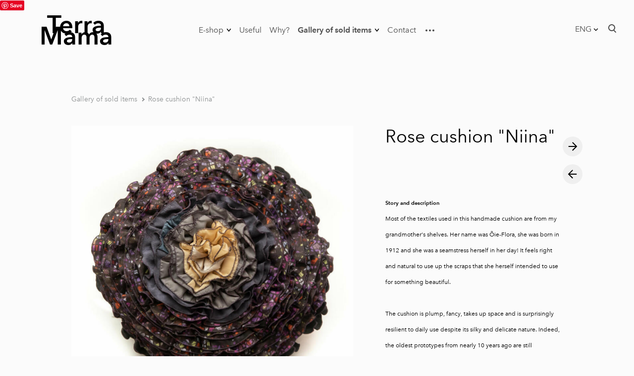

--- FILE ---
content_type: text/html; charset=utf-8
request_url: https://www.terramama.eu/gallery-of-sold-items/rose-cushion-niina
body_size: 24382
content:
<!DOCTYPE html>



<html class="language-flags-disabled language-names-enabled language-menu-mode-popover publicmode  js-semimodal-toggle" lang="en">
<head prefix="og: http://ogp.me/ns#">
  <!--[if IE]><meta http-equiv="X-UA-Compatible" content="IE=edge"><![endif]--><meta http-equiv="Content-Type" content="text/html; charset=utf-8">
<meta name="viewport" content="width=device-width, initial-scale=1, maximum-scale=1, user-scalable=no">
<meta name="format-detection" content="telephone=no">
  <link rel="icon" href="/favicon.ico" type="image/x-icon">
  <link rel="shortcut icon" href="/favicon.ico" type="image/ico">
  <link rel="shortcut icon" href="/favicon.ico" type="image/x-icon">
<link href="/stylesheets/main.min.css?v=nuuk-1.4.0" media="screen" rel="stylesheet" type="text/css"/>
<link href="https://fonts.googleapis.com/css?family=Anonymous+Pro:400,400i,700,700i|Arvo:400,400i,700,700i|Cousine:400,400i,700,700i|Crimson+Text:400,400i,700,700i|Fira+Sans:400,400i,700,700i|Lato:400,400i,700,700i|Lora:400,400i,700,700i|Montserrat:400,400i,700,700i|Noto+Serif:400,400i,700,700i|Open+Sans:400,400i,700,700i|PT+Sans:400,400i,700,700i|PT+Serif:400,400i,700,700i|Playfair+Display:400,400i,700,700i|Raleway:400,400i,700,700i|Roboto+Mono:400,400i,700,700i|Roboto+Slab:400,700|Roboto:400,400i,700,700i|Source+Sans+Pro:400,400i,700,700i|Ubuntu+Mono:400,400i,700,700i|Ubuntu:400,400i,700,700i&amp;subset=cyrillic,cyrillic-ext,greek,greek-ext,hebrew,latin-ext,vietnamese" rel="stylesheet"><style type="text/css" data-voog-style>:root { --container-max-width: 992px; --main-font-family: "Avenir Next", sans-serif; --primary-color: black; --secondary-color: #8d9091; --third-color: #ffffff; --body-background-color: #FBFBFB;}:root { --header-site-title-font-weight: 400; --header-site-title-text-decoration: none; --header-site-title-font-style: normal; --header-site-title-text-transform: none; --header-site-title-hyphens: none; --header-mainmenu-font-weight: 400; --header-mainmenu-font-style: normal; --header-mainmenu-decoration: none; --header-mainmenu-text-transform: none; --header-mainmenu-hyphens: none; --header-mainmenu-hover-font-weight: 400; --header-mainmenu-hover-font-style: normal; --header-mainmenu-hover-decoration: none; --header-mainmenu-hover-text-transform: none; --header-mainmenu-active-font-weight: 600; --header-mainmenu-active-font-style: normal; --header-mainmenu-active-decoration: none; --header-mainmenu-active-text-transform: none; --menu-sub-font-size: 16px; --menu-sub-line-height: 1.5; --menu-sub-font-weight: 400; --menu-sub-hover-font-weight: 400; --menu-sub-active-font-weight: 400; --menu-sub-font-style: normal; --menu-sub-hover-font-style: normal; --menu-sub-active-font-style: normal; --menu-sub-text-decoration: normal; --menu-sub-hover-text-decoration: normal; --menu-sub-active-text-decoration: normal; --menu-sub-text-transform: none; --menu-sub-hover-text-transform: none; --menu-sub-active-text-transform: none; --menu-sub-color: rgba(0, 0, 0, 0.5); --menu-sub-hover-color: #000000; --menu-sub-active-color: #000000;}:root { --headings-title-text-alignment: left; --headings-title-line-height: 1.2; --headings-title-font-size: 72px; --headings-title-font-weight: 400; --headings-title-font-style: normal; --headings-title-text-decoration: none; --headings-title-text-transform: none; --headings-title-color: black; --headings-title-hyphens: none; --headings-heading-text-alignment: left; --headings-heading-font-weight: 400; --headings-heading-font-style: normal; --headings-heading-text-decoration: none; --headings-heading-text-transform: none; --headings-heading-hyphens: none; --headings-subheading-text-alignment: left; --headings-subheading-line-height: 1.2; --headings-subheading-font-size: 36px; --headings-subheading-font-weight: 400; --headings-subheading-font-style: normal; --headings-subheading-text-decoration: none; --headings-subheading-text-transform: none; --headings-subheading-color: black; --headings-subheading-hyphens: none; --headings-heading-4-text-alignment: left; --headings-heading-4-line-height: 1.2; --headings-heading-4-font-size: 24px; --headings-heading-4-font-weight: 400; --headings-heading-4-font-style: normal; --headings-heading-4-text-decoration: none; --headings-heading-4-text-transform: none; --headings-heading-4-color: black; --headings-heading-4-hyphens: none;}:root { --content-body-font-size: 16px; --content-body-color: black; --content-body-hyphens: none; --content-link-color: black; --content-link-font-weight: 400; --content-link-font-style: normal; --content-link-hover-font-weight: 400; --content-link-text-decoration: none; --content-link-text-transform: none; --content-link-hover-font-style: normal; --content-link-hover-text-decoration: none; --content-link-hover-text-transform: none; --content-link-hover-color: rgba(0, 0, 0, 0.7);}:root { --product-list-item__width: 33.3%; --product-list-item__image-radius: 0; --product-list-item__alignment: flex-start; --product-list-item__font-size: 14px; --product-list-item__color: black;}:root { --button-color: #ffffff; --button-font-style: normal; --button-text-decoration: none; --button-text-transform: none; --button-hyphens: none; --button-hover-color: #ffffff; --button-hover-font-weight: 400; --button-hover-font-style: normal; --button-hover-text-decoration: none; --button-hover-text-transform: none;}:root { --form-label-font-size: 12px; --form-field-font-size: 14px; --form-field-line-height: 1.9; --form-field-font-weight: 300; --form-field-font-style: normal; --form-field-text-decoration: none; --form-field-text-transform: none;}body { font-family: var(--main-font-family); color: var(--primary-color); background-color: var(--body-background-color);}body.dark-background { color: var(--third-color);}.container { max-width: var(--container-max-width);}.comments .comment_form .form_area { background-color: var(--article-comment-area-backgroundcolor); color: var(--article-comment-area-color);}.comments .comment_form .form_area .form_field_textfield,.comments .comment_form .form_area .form_field_textarea { color: var(--article-comment-area-color); border-color: var(--article-comment-area-color);}.comments .comment_form .form_area .form_field_with_errors .form_field_textfield,.comments .comment_form .form_area .form_field_with_errors .form_field_textarea { border-color: #C5292A;}.post .post_title, .post .post_title a { color: var(--primary-color);}.dark-background .post .post_title, .dark-background .post .post_title a { color: var(--third-color);}.post .post_title a:hover { color: var(--secondary-color);}.dark-background .post .post_title a:hover { color: var(--third-color);}.post .post_author,.post .post_date,.post .date-separator { color: var(--secondary-color);}.dark-background .post .post_author, .dark-background.post .post_date, .dark-background.post .date-separator { color: var(--third-color);}.dark-background .post .post_author { color: var(--third-color);}.post .post_comments-count a { color: var(--secondary-color);}.dark-background .post .post_comments-count a { color: var(--third-color);}.post .post_comments-count a:hover { color: var(--secondary-color);}.dark-background .post .post_comments-count a:hover { color: var(--third-color);}.menu-btn { color: var(--header-mainmenu-active-color);}:not(.scroll).dark-background .menu-btn { color: var(--third-color);}.menu-btn .menu-stripe { background-color: var(--header-mainmenu-active-color);}@media screen and (min-width: 900px) { :not(.scroll).dark-background .menu-btn .menu-stripe { background-color: var(--third-color); }}.menu-btn:hover { color: var(--header-mainmenu-active-color);}@media screen and (min-width: 900px) { :not(.scroll).dark-background .menu-btn:hover { color: var(--third-color); opacity: .7; }}.menu-btn:hover .menu-stripe { background-color: var(--header-mainmenu-color);}@media screen and (min-width: 900px) { :not(.scroll).dark-background .menu-btn:hover .menu-stripe { background-color: var(--third-color); }}.scroll.dark-background .menu-main .menu .menu-item,.scroll.dark-background .content-formatted.header_title { color: var(--header-mainmenu-color);}.scroll.dark-background .menu-main .menu .menu-item a, .scroll.dark-background .menu-main .menu .menu-item p, .scroll.dark-background .menu-main .menu .menu-item h1, .scroll.dark-background .menu-main .menu .menu-item h2, .scroll.dark-background .menu-main .menu .menu-item h3, .scroll.dark-background .menu-main .menu .menu-item h4, .scroll.dark-background .menu-main .menu .menu-item h5, .scroll.dark-background .menu-main .menu .menu-item h6,.scroll.dark-background .content-formatted.header_title a,.scroll.dark-background .content-formatted.header_title p,.scroll.dark-background .content-formatted.header_title h1,.scroll.dark-background .content-formatted.header_title h2,.scroll.dark-background .content-formatted.header_title h3,.scroll.dark-background .content-formatted.header_title h4,.scroll.dark-background .content-formatted.header_title h5,.scroll.dark-background .content-formatted.header_title h6 { color: var(--header-mainmenu-color);}.scroll.dark-background .menu-main .menu .menu-item.active a,.scroll.dark-background .menu-main .menu .menu-item a.selected,.scroll.dark-background .content-formatted.header_title.active a,.scroll.dark-background .content-formatted.header_title a.selected { color: var(--header-mainmenu-active-color);}.scroll.dark-background .menu-main .menu .menu-item a:hover,.scroll.dark-background .content-formatted.header_title a:hover { color: var(--header-mainmenu-color); opacity: .7;}.scroll.dark-background .menu-main .menu_popover .menu .menu-item { color: var(--third-color);}.scroll.dark-background .menu-main .menu_popover .menu .menu-item a, .scroll.dark-background .menu-main .menu_popover .menu .menu-item p, .scroll.dark-background .menu-main .menu_popover .menu .menu-item h1, .scroll.dark-background .menu-main .menu_popover .menu .menu-item h2, .scroll.dark-background .menu-main .menu_popover .menu .menu-item h3, .scroll.dark-background .menu-main .menu_popover .menu .menu-item h4, .scroll.dark-background .menu-main .menu_popover .menu .menu-item h5, .scroll.dark-background .menu-main .menu_popover .menu .menu-item h6 { color: var(--third-color);}.scroll.dark-background .menu-main .menu_popover .menu .menu-item a:hover,.scroll.dark-background .menu-main .menu_popover .menu .menu-item.active a { color: var(--third-color);}.search-btn svg path,.search-btn svg g,.cart_btn svg path,.cart_btn svg g { fill: var(--header-mainmenu-active-color);}@media screen and (min-width: 900px) { :not(.scroll).dark-background .search-btn svg path, :not(.scroll).dark-background .search-btn svg g, :not(.scroll).dark-background .cart_btn svg path, :not(.scroll).dark-background .cart_btn svg g { fill: var(--third-color); }}.search-btn:hover svg path,.search-btn:hover svg g,.cart_btn:hover svg path,.cart_btn:hover svg g { fill: var(--header-mainmenu-color);}@media screen and (min-width: 900px) { :not(.scroll).dark-background .search-btn:hover svg path, :not(.scroll).dark-background .search-btn:hover svg g, :not(.scroll).dark-background .cart_btn:hover svg path, :not(.scroll).dark-background .cart_btn:hover svg g { opacity: .7; fill: var(--third-color); }}.cart_btn .cart_btn-count { color: var(--header-mainmenu-active-color);}@media screen and (min-width: 900px) { :not(.scroll).dark-background .cart_btn .cart_btn-count { color: var(--third-color); }}.cart_btn:hover svg path,.cart_btn:hover svg g { color: var(--header-mainmenu-color); opacity: .7;}.menu_popover-btn svg path { fill: var(--header-mainmenu-color);}@media screen and (min-width: 900px) { :not(.scroll).dark-background .menu_popover-btn svg path { fill: var(--third-color); }}.menu_popover-btn:hover svg path { fill: var(--header-mainmenu-hover-color);}@media screen and (min-width: 900px) { :not(.scroll).dark-background .menu_popover-btn:hover svg path { opacity: .7; fill: var(--third-color); }}.menu-language-btn,.menu-language-name { color: var(--header-mainmenu-active-color);}.menu-language-btn svg path,.menu-language-name svg path { stroke: var(--header-mainmenu-act ive-color);}@media screen and (min-width: 900px) { :not(.scroll).dark-background .menu-language-btn svg path, :not(.scroll).dark-background .menu-language-name svg path { stroke: var(--third-color); }}@media screen and (min-width: 900px) { :not(.scroll).dark-background .menu-language-btn, :not(.scroll).dark-background .menu-language-name { color: var(--third-color); }}.menu-language-btn:hover,.menu-language-name:hover { color: var(--header-mainmenu-color);}.menu-language-btn:hover svg path,.menu-language-name:hover svg path { stroke: var(--header-mainmenu-color);}@media screen and (min-width: 900px) { :not(.scroll).dark-background .menu-language-btn:hover svg path, :not(.scroll).dark-background .menu-language-name:hover svg path { opacity: .7; stroke: var(--third-color); }}@media screen and (min-width: 900px) { :not(.scroll).dark-background .menu-language-btn:hover, :not(.scroll).dark-background .menu-language-name:hover { opacity: .7; color: var(--third-color); }}.edy-ecommerce-product-count { color: var(--header-mainmenu-active-color);}@media screen and (min-width: 900px) { :not(.scroll).dark-background .edy-ecommerce-product-count { color: var(--third-color); }}.menu-main .menu .menu-item a { color: var(--header-mainmenu-color); -webkit-text-decoration: var(--header-mainmenu-decoration); text-decoration: var(--header-mainmenu-decoration); font-weight: var(--header-mainmenu-font-weight); font-style: var(--header-mainmenu-font-style); font-size: var(--header-mainmenu-font-size); -webkit-hyphens: var(--header-mainmenu-hyphens); -ms-hyphens: var(--header-mainmenu-hyphens); hyphens: var(--header-mainmenu-hyphens); line-height: var(--header-mainmenu-line-height); text-transform: var(--header-mainmenu-text-transform);}@media screen and (max-width: 900px) { .menu-main .menu .menu-item a { font-size: 24px; line-height: 28px; }}.menu-main .menu .menu-item a.untranslated { color: #C5292A;}.dark-background .menu-main .menu .menu-item a { color: var(--third-color);}.menu-main .menu .menu-item a::before { background-color: var(--header-mainmenu-color);}.dark-background .menu-main .menu .menu-item a::before { background-color: var(--third-color);}.menu-main .menu .menu-item a:hover { color: var(--header-mainmenu-hover-color); -webkit-text-decoration: var(--header-mainmenu-hover-decoration); text-decoration: var(--header-mainmenu-hover-decoration); font-weight: var(--header-mainmenu-hover-font-weight); font-style: var(--header-mainmenu-hover-font-style);}.dark-background .menu-main .menu .menu-item a:hover { color: var(--third-color); opacity: .7;}.menu-main .menu .menu-item a.selected { color: var(--header-mainmenu-active-color); font-weight: var(--header-mainmenu-active-font-weight); -webkit-text-decoration: var(--header-mainmenu-active-decoration); text-decoration: var(--header-mainmenu-active-decoration); font-style: var(--header-mainmenu-active-font-style); line-height: var(--header-mainmenu-line-height); text-transform: var(--header-mainmenu-text-transform);}@media screen and (max-width: 900px) { .menu-main .menu .menu-item a.selected { font-size: 24px; line-height: 28px; }}.menu-main .menu .menu-item a.selected.untranslated { color: #C5292A;}.menu-main .menu .menu-item a.selected::before { background-color: var(--header-mainmenu-active-color);}.dark-background .menu-main .menu .menu-item a.selected::before { background-color: var(--third-color); opacity: .7;}.dark-background .menu-main .menu .menu-item a.selected { color: var(--third-color); opacity: .7;}.menu-main .menu .menu-item a.selected:hover { color: var(--header-mainmenu-hover-color); -webkit-text-decoration: var(--header-mainmenu-hover-decoration); text-decoration: var(--header-mainmenu-hover-decoration); text-transform: var(--header-mainmenu-text-transform);}.menu-main .menu .menu-item a.selected:hover::before { background-color: var(--header-mainmenu-hover-color);}.dark-background .menu-main .menu .menu-item a.selected:hover { color: var(--third-color); opacity: 1;}.semimodal .menu-main .menu .menu-sub .menu-item { border-left: 1px solid var(--menu-sub-color);}@media screen and (max-width: 900px) { .semimodal .menu-main .menu .menu-sub .menu-item { border-left: none; }}.menu-main .menu .menu-sub .menu-item a { color: var(--menu-sub-color); -webkit-text-decoration: var(--menu-sub-text-decoration); text-decoration: var(--menu-sub-text-decoration); font-weight: var(--menu-sub-font-weight); font-style: var(--menu-sub-font-style); font-size: var(--menu-sub-font-size); line-height: var(--menu-sub-line-height); text-transform: var(--menu-sub-text-transform);}@media screen and (max-width: 900px) { .menu-main .menu .menu-sub .menu-item a { font-size: 18px; line-height: 21px; }}.dark-background .menu-main .menu .menu-sub .menu-item a { color: var(--third-color);}.menu-main .menu .menu-sub .menu-item a.untranslated { color: #C5292A;}.menu-main .menu .menu-sub .menu-item a:hover { color: var(--menu-sub-hover-color); -webkit-text-decoration: var(--menu-sub-hover-decoration); text-decoration: var(--menu-sub-hover-decoration); font-weight: var(--menu-sub-hover-font-weight); font-style: var(--menu-sub-hover-font-style); text-transform: var(--menu-sub-hover-text-transform);}.dark-background .menu-main .menu .menu-sub .menu-item a:hover { color: var(--third-color);}.menu-main .menu .menu-sub .menu-item a:hover::before { border-color: var(--menu-sub-hover-color);}.dark-background .menu-main .menu .menu-sub .menu-item a:hover::before { border-color: var(--third-color);}.menu-main .menu .menu-sub .menu-item a::before { border-color: var(--menu-sub-hover-color);}.dark-background .menu-main .menu .menu-sub .menu-item a::before { border-color: var(--third-color);}.menu-main .menu .menu-sub .menu-item.active a { color: var(--menu-sub-active-color); -webkit-text-decoration: var(--menu-sub-active-text-decoration); text-decoration: var(--menu-sub-active-text-decoration); font-weight: var(--menu-sub-active-font-weight); font-style: var(--menu-sub-active-font-style); text-transform: var(--menu-sub-active-text-transform);}@media screen and (max-width: 900px) { .menu-main .menu .menu-sub .menu-item.active a { font-size: 18px; line-height: 21px; }}.menu-main .menu .menu-sub .menu-item.active a.untranslated { color: #C5292A;}.dark-background .menu-main .menu .menu-sub .menu-item.active a { color: var(--third-color);}.menu-main .menu .menu-sub .menu-item.active a::before { border-color: var(--menu-sub-active-color);}.dark-background .menu-main .menu .menu-sub .menu-item.active a::before { border-color: var(--third-color);}.menu-main .menu .menu-sub .menu-item.active a:hover { color: var(--menu-sub-color); -webkit-text-decoration: var(--menu-sub-text-decoration); text-decoration: var(--menu-sub-text-decoration); font-weight: var(--menu-sub-font-weight); font-style: var(--menu-sub-font-style);}.menu-main .menu .menu-sub .menu-item.active a:hover svg,.menu-main .menu .menu-sub .menu-item.active a:hover path { fill: var(--menu-sub-color);}.dark-background .menu-main .menu .menu-sub .menu-item.active a:hover svg, .dark-background.menu-main .menu .menu-sub .menu-item.active a:hover path { fill: var(--third-color);}.dark-background .light-background .header_components-semimodal,.dark-background .light-background .site_title.content-formatted,.dark-background .light-background .semimodal_bottom-content,.dark-background .light-background .menu-language-btn,.dark-background .light-background .menu-language-name { color: var(--header-mainmenu-color);}.dark-background .light-background .header_components-semimodal a, .dark-background .light-background .header_components-semimodal p, .dark-background .light-background .header_components-semimodal h1, .dark-background .light-background .header_components-semimodal h2, .dark-background .light-background .header_components-semimodal h3, .dark-background .light-background .header_components-semimodal h4, .dark-background .light-background .header_components-semimodal h5, .dark-background .light-background .header_components-semimodal h6,.dark-background .light-background .site_title.content-formatted a,.dark-background .light-background .site_title.content-formatted p,.dark-background .light-background .site_title.content-formatted h1,.dark-background .light-background .site_title.content-formatted h2,.dark-background .light-background .site_title.content-formatted h3,.dark-background .light-background .site_title.content-formatted h4,.dark-background .light-background .site_title.content-formatted h5,.dark-background .light-background .site_title.content-formatted h6,.dark-background .light-background .semimodal_bottom-content a,.dark-background .light-background .semimodal_bottom-content p,.dark-background .light-background .semimodal_bottom-content h1,.dark-background .light-background .semimodal_bottom-content h2,.dark-background .light-background .semimodal_bottom-content h3,.dark-background .light-background .semimodal_bottom-content h4,.dark-background .light-background .semimodal_bottom-content h5,.dark-background .light-background .semimodal_bottom-content h6,.dark-background .light-background .menu-language-btn a,.dark-background .light-background .menu-language-btn p,.dark-background .light-background .menu-language-btn h1,.dark-background .light-background .menu-language-btn h2,.dark-background .light-background .menu-language-btn h3,.dark-background .light-background .menu-language-btn h4,.dark-background .light-background .menu-language-btn h5,.dark-background .light-background .menu-language-btn h6,.dark-background .light-background .menu-language-name a,.dark-background .light-background .menu-language-name p,.dark-background .light-background .menu-language-name h1,.dark-background .light-background .menu-language-name h2,.dark-background .light-background .menu-language-name h3,.dark-background .light-background .menu-language-name h4,.dark-background .light-background .menu-language-name h5,.dark-background .light-background .menu-language-name h6 { color: var(--header-mainmenu-color);}.dark-background .light-background .menu-btn { color: var(--header-mainmenu-color);}.dark-background .light-background .menu-btn .menu-stripe { background-color: var(--header-mainmenu-color);}.dark-background .light-background .search-btn svg g,.dark-background .light-background .cart_btn svg g,.dark-background .light-background .cart_btn svg path { fill: var(--header-mainmenu-color);}.dark-background .light-background .search-btn:hover svg g,.dark-background .light-background .cart_btn:hover svg g,.dark-background .light-background .cart_btn:hover svg path { fill: var(--header-mainmenu-hover-color);}.dark-background .light-background .menu-main .menu .menu-item a { color: var(--header-mainmenu-color);}.dark-background .light-background .menu-main .menu .menu-item a::before { background-color: var(--header-mainmenu-color);}.dark-background .light-background .menu-main .menu .menu-item a:hover { color: var(--header-mainmenu-hover-color);}.dark-background .light-background .menu-main .menu .menu-item a.selected { color: var(--header-mainmenu-active-color); opacity: 1;}.dark-background .light-background .menu-main .menu .menu-item a.selected::before { background-color: var(--header-mainmenu-active-color); opacity: 1;}.dark-background .light-background .menu-main .menu .menu-item a.selected:hover { color: var(--header-mainmenu-hover-color);}.dark-background .light-background .menu-main .menu .menu-item a.selected:hover::before { background-color: var(--header-mainmenu-hover-color);}.dark-background .light-background .menu-main .menu .menu-sub .menu-item a { color: var(--menu-sub-color);}.dark-background .light-background .menu-main .menu .menu-sub .menu-item a::after { background-color: var(--menu-sub-color);}.dark-background .light-background .menu-main .menu .menu-sub .menu-item a.active { color: var(--menu-sub-hover-color);}.dark-background .light-background .menu-main .menu .menu-sub .menu-item a.active::before { border-color: var(--menu-sub-active-color);}.dark-background .light-background .menu-main .menu .menu-sub .menu-item a.active:hover { color: var(--menu-sub-color);}.dark-background .light-background .menu-main .menu .menu-sub .menu-item a.active:hover svg,.dark-background .light-background .menu-main .menu .menu-sub .menu-item a.active:hover path { fill: var(--menu-sub-color);}.dark-background .light-background .menu-main .menu .menu-sub .menu-item a:hover { color: var(--menu-sub-hover-color);}.dark-background .light-background .menu-main .menu .menu-sub .menu-item a:hover::before { border-color: var(--menu-sub-hover-color);}.dark-background .light-background .menu-main .menu .menu-sub .menu-item a::before { border-color: var(--menu-sub-hover-color);}.menu-breadcrumbs.menu-sub .menu-item a { color: var(--secondary-color);}.menu-breadcrumbs.menu-sub .menu-item a:hover { color: var(--primary-color);}.dark-background .menu-breadcrumbs.menu-sub .menu-item a:hover svg, .dark-background.menu-breadcrumbs.menu-sub .menu-item a:hover path { fill: var(--primary-color);}.dark-background .menu-breadcrumbs.menu-sub .menu-item a::after { background-color: var(--third-color);}.dark-background .menu-breadcrumbs.menu-sub .menu-item a { color: var(--third-color);}.menu-breadcrumbs.menu-sub .menu-item a.active { color: var(--secondary-color);}.dark-background .menu-breadcrumbs.menu-sub .menu-item a.active { color: var(--third-color);}.dark-background .menu-breadcrumbs.menu-sub .menu-item a.active::before { border-color: var(--third-color);}.menu-breadcrumbs.menu-sub .menu-item a.active:hover { color: var(--primary-color);}.dark-background .menu-breadcrumbs.menu-sub .menu-item a.active:hover svg, .dark-background.menu-breadcrumbs.menu-sub .menu-item a.active:hover path { fill: var(--primary-color);}.dark-background .menu-breadcrumbs.menu-sub .menu-item a:hover { color: var(--third-color); opacity: .7;}.dark-background .dark-background .menu-breadcrumbs.menu-sub .menu-item a:hover svg, .dark-background.dark-background .menu-breadcrumbs.menu-sub .menu-item a:hover path { fill: var(--third-color); opacity: .7;}.dark-background .menu-breadcrumbs.menu-sub .menu-item a:hover::before { border-color: var(--third-color); opacity: .7;}.dark-background .menu-breadcrumbs.menu-sub .menu-item a::before { border-color: var(--third-color);}.footer .content-formatted { font-size: var(--layout-footer-font-size); line-height: var(--layout-footer-line-height);}.footer .content-formatted .voog-reference svg path { fill: var(--primary-color);}.dark-background .footer .content-formatted .voog-reference svg path { fill: var(--third-color);}.content-formatted,.content-formatted .product_item-btn,.content-formatted p { font-size: var(--content-body-font-size); line-height: var(--content-body-line-height); color: var(--content-body-color); -webkit-hyphens: var(--content-body-hyphens); -ms-hyphens: var(--content-body-hyphens); hyphens: var(--content-body-hyphens);}.post_page .article_item .post_content .content-formatted, .post_page .article_item.content-formatted .post_details, .post_page .article_item .post_content.content-formatted .product_item-btn, .post_page .article_item.content-formatted .product_item-btn .post_details, .post_page .article_item .post_content.content-formatted p, .post_page .article_item.content-formatted p .post_details { font-size: var(--blog-body-font-size); line-height: var(--blog-body-line-height);}.post_page .content-formatted.post_tags .menu a, .post_page.content-formatted .product_item-btn.post_tags .menu a, .post_page.content-formatted p.post_tags .menu a { font-size: var(--blog-body-font-size); line-height: var(--blog-body-line-height);}.dark-background .content-formatted, .dark-background.content-formatted .product_item-btn, .dark-background.content-formatted p { color: var(--third-color);}.content-formatted .horizontal-scroll,.content-formatted .product_item-btn .horizontal-scroll,.content-formatted p .horizontal-scroll { border-left: 1px dashed var(--content-body-color); border-right: 1px dashed var(--content-body-color);}.dark-background .content-formatted .horizontal-scroll, .dark-background.content-formatted .product_item-btn .horizontal-scroll, .dark-background.content-formatted p .horizontal-scroll { border-left: 1px dashed var(--third-color); border-right: 1px dashed var(--third-color);}.content-formatted h1, .content-formatted h2, .content-formatted h3, .content-formatted h4, .content-formatted h5, .content-formatted h6,.content-formatted .product_item-btn h1,.content-formatted .product_item-btn h2,.content-formatted .product_item-btn h3,.content-formatted .product_item-btn h4,.content-formatted .product_item-btn h5,.content-formatted .product_item-btn h6,.content-formatted p h1,.content-formatted p h2,.content-formatted p h3,.content-formatted p h4,.content-formatted p h5,.content-formatted p h6 { color: var(--secondary-color);}.dark-background .content-formatted h1, .dark-background .content-formatted h2, .dark-background .content-formatted h3, .dark-background .content-formatted h4, .dark-background .content-formatted h5, .dark-background .content-formatted h6, .dark-background.content-formatted .product_item-btn h1, .dark-background.content-formatted .product_item-btn h2, .dark-background.content-formatted .product_item-btn h3, .dark-background.content-formatted .product_item-btn h4, .dark-background.content-formatted .product_item-btn h5, .dark-background.content-formatted .product_item-btn h6, .dark-background.content-formatted p h1, .dark-background.content-formatted p h2, .dark-background.content-formatted p h3, .dark-background.content-formatted p h4, .dark-background.content-formatted p h5, .dark-background.content-formatted p h6 { color: var(--third-color);}.dark-background .content-formatted .edy-content-social-button svg, .dark-background .content-formatted .edy-content-social-button path, .dark-background.content-formatted .product_item-btn .edy-content-social-button svg, .dark-background.content-formatted .product_item-btn .edy-content-social-button path, .dark-background.content-formatted p .edy-content-social-button svg, .dark-background.content-formatted p .edy-content-social-button path { fill: var(--third-color); border-color: var(--third-color);}.content-formatted h1,.content-formatted .product_item-btn h1,.content-formatted p h1 { font-size: var(--headings-title-font-size); font-style: var(--headings-title-font-style); font-weight: var(--headings-title-font-weight); line-height: var(--headings-title-line-height); color: var(--headings-title-color); text-align: var(--headings-title-text-alignment); -webkit-text-decoration: var(--headings-title-text-decoration); text-decoration: var(--headings-title-text-decoration); text-transform: var(--headings-title-text-transform); -webkit-hyphens: var(--headings-title-hyphens); -ms-hyphens: var(--headings-title-hyphens); hyphens: var(--headings-title-hyphens);}@media screen and (max-width: 900px) { .content-formatted h1, .content-formatted .product_item-btn h1, .content-formatted p h1 { font-size: calc(var(--headings-title-font-size) / 2); }}@media screen and (max-width: 1024px) { .semimodal-relative .content-formatted h1, .semimodal-relative .content-formatted .product_item-btn h1, .semimodal-relative .content-formatted p h1 { font-size: calc(var(--headings-title-font-size) / 2); }}.content-formatted h2,.content-formatted .product_item-btn h2,.content-formatted p h2 { font-size: var(--headings-heading-font-size); font-style: var(--headings-heading-font-style); font-weight: var(--headings-heading-font-weight); line-height: var(--headings-heading-line-height); color: var(--headings-heading-color); text-align: var(--headings-heading-text-alignment); -webkit-text-decoration: var(--headings-heading-text-decoration); text-decoration: var(--headings-heading-text-decoration); text-transform: var(--headings-heading-text-transform); -webkit-hyphens: var(--headings-heading-hyphens); -ms-hyphens: var(--headings-heading-hyphens); hyphens: var(--headings-heading-hyphens);}@media screen and (max-width: 900px) { .content-formatted h2, .content-formatted .product_item-btn h2, .content-formatted p h2 { font-size: calc(var(--headings-heading-font-size) / 1.8); }}@media screen and (max-width: 1024px) { .semimodal-relative .content-formatted h2, .semimodal-relative .content-formatted .product_item-btn h2, .semimodal-relative .content-formatted p h2 { font-size: calc(var(--headings-heading-font-size) / 1.8); }}.content-formatted h3,.content-formatted .product_item-btn h3,.content-formatted p h3 { font-size: var(--headings-subheading-font-size); font-style: var(--headings-subheading-font-style); font-weight: var(--headings-subheading-font-weight); line-height: var(--headings-subheading-line-height); color: var(--headings-subheading-color); text-align: var(--headings-subheading-text-alignment); -webkit-text-decoration: var(--headings-subheading-text-decoration); text-decoration: var(--headings-subheading-text-decoration); text-transform: var(--headings-subheading-text-transform); -webkit-hyphens: var(--headings-subheading-hyphens); -ms-hyphens: var(--headings-subheading-hyphens); hyphens: var(--headings-subheading-hyphens);}@media screen and (max-width: 900px) { .content-formatted h3, .content-formatted .product_item-btn h3, .content-formatted p h3 { font-size: calc(var(--headings-subheading-font-size) / 1.4); }}@media screen and (max-width: 1024px) { .semimodal-relative .content-formatted h3, .semimodal-relative .content-formatted .product_item-btn h3, .semimodal-relative .content-formatted p h3 { font-size: calc(var(--headings-subheading-font-size) / 1.4); }}.content-formatted h4,.content-formatted .product_item-btn h4,.content-formatted p h4 { font-size: var(--headings-heading-4-font-size); font-style: var(--headings-heading-4-font-style); font-weight: var(--headings-heading-4-font-weight); line-height: var(--headings-heading-4-line-height); color: var(--headings-heading-4-color); text-align: var(--headings-heading-4-text-alignment); -webkit-text-decoration: var(--headings-heading-4-text-decoration); text-decoration: var(--headings-heading-4-text-decoration); text-transform: var(--headings-heading-4-text-transform); -webkit-hyphens: var(--headings-heading-4-hyphens); -ms-hyphens: var(--headings-heading-4-hyphens); hyphens: var(--headings-heading-4-hyphens);}@media screen and (max-width: 900px) { .content-formatted h4, .content-formatted .product_item-btn h4, .content-formatted p h4 { font-size: calc(var(--headings-heading-4-font-size) / 1.2); }}@media screen and (max-width: 1024px) { .semimodal-relative .content-formatted h4, .semimodal-relative .content-formatted .product_item-btn h4, .semimodal-relative .content-formatted p h4 { font-size: calc(var(--headings-heading-4-font-size) / 1.2); }}.content-formatted a:not(.custom-btn),.content-formatted .product_item-btn a:not(.custom-btn),.content-formatted p a:not(.custom-btn) { font-style: var(--content-link-font-style); font-weight: var(--content-link-font-weight); color: var(--content-link-color); -webkit-text-decoration: var(--content-link-text-decoration); text-decoration: var(--content-link-text-decoration); text-transform: var(--content-link-text-transform);}.dark-background .content-formatted a:not(.custom-btn), .dark-background.content-formatted .product_item-btn a:not(.custom-btn), .dark-background.content-formatted p a:not(.custom-btn) { color: var(--third-color);}.content-formatted a:not(.custom-btn):hover,.content-formatted .product_item-btn a:not(.custom-btn):hover,.content-formatted p a:not(.custom-btn):hover { font-style: var(--content-link-hover-font-style); font-weight: var(--content-link-hover-font-weight); color: var(--content-link-hover-color); -webkit-text-decoration: var(--content-link-hover-text-decoration); text-decoration: var(--content-link-hover-text-decoration); text-transform: var(--content-link-hover-text-transform);}.dark-background .content-formatted a:not(.custom-btn):hover, .dark-background.content-formatted .product_item-btn a:not(.custom-btn):hover, .dark-background.content-formatted p a:not(.custom-btn):hover { color: var(--third-color);}.content-formatted.header_title, .content-formatted.site_title,.content-formatted .product_item-btn.header_title,.content-formatted .product_item-btn.site_title,.content-formatted p.header_title,.content-formatted p.site_title { font-size: var(--header-site-title-font-size); line-height: var(--header-site-title-font-size); font-weight: var(--header-site-title-font-weight); font-style: var(--header-site-title-font-style); -webkit-text-decoration: var(--header-site-title-text-decoration); text-decoration: var(--header-site-title-text-decoration); text-transform: var(--header-site-title-text-transform); color: var(--header-site-title-color); -webkit-hyphens: var(--header-site-title-hyphens); -ms-hyphens: var(--header-site-title-hyphens); hyphens: var(--header-site-title-hyphens);}.dark-background .content-formatted.header_title, .dark-background .content-formatted.site_title, .dark-background.content-formatted .product_item-btn.header_title, .dark-background.content-formatted .product_item-btn.site_title, .dark-background.content-formatted p.header_title, .dark-background.content-formatted p.site_title { color: var(--third-color);}.content-formatted.header_title a, .content-formatted.header_title p, .content-formatted.header_title h1, .content-formatted.header_title h2, .content-formatted.header_title h3, .content-formatted.header_title h4, .content-formatted.header_title h5, .content-formatted.header_title h6, .content-formatted.site_title a, .content-formatted.site_title p, .content-formatted.site_title h1, .content-formatted.site_title h2, .content-formatted.site_title h3, .content-formatted.site_title h4, .content-formatted.site_title h5, .content-formatted.site_title h6,.content-formatted .product_item-btn.header_title a,.content-formatted .product_item-btn.header_title p,.content-formatted .product_item-btn.header_title h1,.content-formatted .product_item-btn.header_title h2,.content-formatted .product_item-btn.header_title h3,.content-formatted .product_item-btn.header_title h4,.content-formatted .product_item-btn.header_title h5,.content-formatted .product_item-btn.header_title h6,.content-formatted .product_item-btn.site_title a,.content-formatted .product_item-btn.site_title p,.content-formatted .product_item-btn.site_title h1,.content-formatted .product_item-btn.site_title h2,.content-formatted .product_item-btn.site_title h3,.content-formatted .product_item-btn.site_title h4,.content-formatted .product_item-btn.site_title h5,.content-formatted .product_item-btn.site_title h6,.content-formatted p.header_title a,.content-formatted p.header_title p,.content-formatted p.header_title h1,.content-formatted p.header_title h2,.content-formatted p.header_title h3,.content-formatted p.header_title h4,.content-formatted p.header_title h5,.content-formatted p.header_title h6,.content-formatted p.site_title a,.content-formatted p.site_title p,.content-formatted p.site_title h1,.content-formatted p.site_title h2,.content-formatted p.site_title h3,.content-formatted p.site_title h4,.content-formatted p.site_title h5,.content-formatted p.site_title h6 { font-size: var(--header-site-title-font-size); line-height: var(--header-site-title-font-size); font-weight: var(--header-site-title-font-weight); font-style: var(--header-site-title-font-style); -webkit-text-decoration: var(--header-site-title-text-decoration); text-decoration: var(--header-site-title-text-decoration); text-transform: var(--header-site-title-text-transform); color: var(--header-site-title-color); -webkit-hyphens: var(--header-site-title-hyphens); -ms-hyphens: var(--header-site-title-hyphens); hyphens: var(--header-site-title-hyphens);}.dark-background .content-formatted.header_title a, .dark-background .content-formatted.header_title p, .dark-background .content-formatted.header_title h1, .dark-background .content-formatted.header_title h2, .dark-background .content-formatted.header_title h3, .dark-background .content-formatted.header_title h4, .dark-background .content-formatted.header_title h5, .dark-background .content-formatted.header_title h6, .dark-background .content-formatted.site_title a, .dark-background .content-formatted.site_title p, .dark-background .content-formatted.site_title h1, .dark-background .content-formatted.site_title h2, .dark-background .content-formatted.site_title h3, .dark-background .content-formatted.site_title h4, .dark-background .content-formatted.site_title h5, .dark-background .content-formatted.site_title h6, .dark-background.content-formatted .product_item-btn.header_title a, .dark-background.content-formatted .product_item-btn.header_title p, .dark-background.content-formatted .product_item-btn.header_title h1, .dark-background.content-formatted .product_item-btn.header_title h2, .dark-background.content-formatted .product_item-btn.header_title h3, .dark-background.content-formatted .product_item-btn.header_title h4, .dark-background.content-formatted .product_item-btn.header_title h5, .dark-background.content-formatted .product_item-btn.header_title h6, .dark-background.content-formatted .product_item-btn.site_title a, .dark-background.content-formatted .product_item-btn.site_title p, .dark-background.content-formatted .product_item-btn.site_title h1, .dark-background.content-formatted .product_item-btn.site_title h2, .dark-background.content-formatted .product_item-btn.site_title h3, .dark-background.content-formatted .product_item-btn.site_title h4, .dark-background.content-formatted .product_item-btn.site_title h5, .dark-background.content-formatted .product_item-btn.site_title h6, .dark-background.content-formatted p.header_title a, .dark-background.content-formatted p.header_title p, .dark-background.content-formatted p.header_title h1, .dark-background.content-formatted p.header_title h2, .dark-background.content-formatted p.header_title h3, .dark-background.content-formatted p.header_title h4, .dark-background.content-formatted p.header_title h5, .dark-background.content-formatted p.header_title h6, .dark-background.content-formatted p.site_title a, .dark-background.content-formatted p.site_title p, .dark-background.content-formatted p.site_title h1, .dark-background.content-formatted p.site_title h2, .dark-background.content-formatted p.site_title h3, .dark-background.content-formatted p.site_title h4, .dark-background.content-formatted p.site_title h5, .dark-background.content-formatted p.site_title h6 { color: var(--third-color);}@media screen and (max-width: 900px) { .content-formatted.header_title, .content-formatted.site_title, .content-formatted .product_item-btn.header_title, .content-formatted .product_item-btn.site_title, .content-formatted p.header_title, .content-formatted p.site_title { font-size: 18px; line-height: 18px; }}@media screen and (max-width: 900px) { .dark-background .content-formatted.header_title, .dark-background .content-formatted .product_item-btn.header_title, .dark-background .content-formatted p.header_title { color: var(--header-site-title-color); } .dark-background .content-formatted.header_title a, .dark-background .content-formatted.header_title p, .dark-background .content-formatted.header_title h1, .dark-background .content-formatted.header_title h2, .dark-background .content-formatted.header_title h3, .dark-background .content-formatted.header_title h4, .dark-background .content-formatted.header_title h5, .dark-background .content-formatted.header_title h6, .dark-background .content-formatted .product_item-btn.header_title a, .dark-background .content-formatted .product_item-btn.header_title p, .dark-background .content-formatted .product_item-btn.header_title h1, .dark-background .content-formatted .product_item-btn.header_title h2, .dark-background .content-formatted .product_item-btn.header_title h3, .dark-background .content-formatted .product_item-btn.header_title h4, .dark-background .content-formatted .product_item-btn.header_title h5, .dark-background .content-formatted .product_item-btn.header_title h6, .dark-background .content-formatted p.header_title a, .dark-background .content-formatted p.header_title p, .dark-background .content-formatted p.header_title h1, .dark-background .content-formatted p.header_title h2, .dark-background .content-formatted p.header_title h3, .dark-background .content-formatted p.header_title h4, .dark-background .content-formatted p.header_title h5, .dark-background .content-formatted p.header_title h6 { color: var(--header-site-title-color); }}.content-formatted .custom-btn,.content-formatted .form_submit input,.content-formatted .product_item-btn .custom-btn,.content-formatted .product_item-btn .form_submit input,.content-formatted p .custom-btn,.content-formatted p .form_submit input { padding: var(--button-padding); color: var(--button-color); font-size: var(--button-font-size); font-style: var(--button-font-style); font-weight: var(--button-font-weight); -webkit-text-decoration: var(--button-text-decoration); text-decoration: var(--button-text-decoration); text-transform: var(--button-text-transform); -webkit-hyphens: var(--button-hyphens); -ms-hyphens: var(--button-hyphens); hyphens: var(--button-hyphens); background-color: var(--button-background-color);}.dark-background .content-formatted .custom-btn, .dark-background.content-formatted .form_submit input, .dark-background.content-formatted .product_item-btn .custom-btn, .dark-background.content-formatted .product_item-btn .form_submit input, .dark-background.content-formatted p .custom-btn, .dark-background.content-formatted p .form_submit input { border: 1px solid var(--third-color);}.content-formatted .custom-btn:hover,.content-formatted .form_submit input:hover,.content-formatted .product_item-btn .custom-btn:hover,.content-formatted .product_item-btn .form_submit input:hover,.content-formatted p .custom-btn:hover,.content-formatted p .form_submit input:hover { padding: var(--button-hover-padding); color: var(--button-hover-color); font-size: var(--button-hover-font-size); font-style: var(--button-hover-font-style); font-weight: var(--button-hover-font-weight); -webkit-text-decoration: var(--button-hover-text-decoration); text-decoration: var(--button-hover-text-decoration); text-transform: var(--button-hover-text-transform); background-color: var(--button-hover-background-color);}.blog-page .post_read-more-btn { font-style: var(--content-link-font-style); font-weight: var(--content-link-font-weight); color: var(--content-link-color); -webkit-text-decoration: var(--content-link-text-decoration); text-decoration: var(--content-link-text-decoration); text-transform: var(--content-link-text-transform);}.loader::before { border-top-color: var(--secondary-color);}.content-formatted .form_field { line-height: var(--form-field-line-height);}.content-formatted .form_field .form_field_label,.content-formatted .form_field .edy-fe-label { font-size: var(--form-label-font-size); -webkit-text-decoration: var(--form-field-text-decoration); text-decoration: var(--form-field-text-decoration); text-transform: var(--form-field-text-transform); font-style: var(--form-field-font-style); font-weight: 600;}.content-formatted .form_field.form_field_with_errors .form_field_label,.content-formatted .form_field.form_field_with_errors .edy-fe-label { color: #C5292A;}.content-formatted .form_field_textfield,.content-formatted .form_field_textarea,.content-formatted .form_field_select,.content-formatted .product_filters-item,.content-formatted label:not(.form_field_label) { font-weight: var(--form-field-font-weight); font-size: var(--form-field-font-size); line-height: var(--form-field-line-height);}.dark-background .content-formatted .form_field_textfield,.dark-background .content-formatted .form_field_textarea,.dark-background .content-formatted .form_field_select { color: var(--third-color); border-color: var(--third-color);}.dark-background .content-formatted .form_field_textfield::-webkit-input-placeholder,.dark-background .content-formatted .form_field_textarea::-webkit-input-placeholder,.dark-background .content-formatted .form_field_select::-webkit-input-placeholder { color: var(--third-color);}.dark-background .content-formatted .form_field_textfield::-moz-placeholder,.dark-background .content-formatted .form_field_textarea::-moz-placeholder,.dark-background .content-formatted .form_field_select::-moz-placeholder { color: var(--third-color);}.dark-background .content-formatted .form_field_textfield::-ms-input-placeholder,.dark-background .content-formatted .form_field_textarea::-ms-input-placeholder,.dark-background .content-formatted .form_field_select::-ms-input-placeholder { color: var(--third-color);}.dark-background .content-formatted .form_field_textfield::placeholder,.dark-background .content-formatted .form_field_textarea::placeholder,.dark-background .content-formatted .form_field_select::placeholder { color: var(--third-color);}.light-background .content-formatted .form_field_textfield,.light-background .content-formatted .form_field_textarea,.light-background .content-formatted .form_field_select { color: var(--primary-color);}.light-background .content-formatted .form_field_textfield::-webkit-input-placeholder,.light-background .content-formatted .form_field_textarea::-webkit-input-placeholder,.light-background .content-formatted .form_field_select::-webkit-input-placeholder { color: var(--primary-color);}.light-background .content-formatted .form_field_textfield::-moz-placeholder,.light-background .content-formatted .form_field_textarea::-moz-placeholder,.light-background .content-formatted .form_field_select::-moz-placeholder { color: var(--primary-color);}.light-background .content-formatted .form_field_textfield::-ms-input-placeholder,.light-background .content-formatted .form_field_textarea::-ms-input-placeholder,.light-background .content-formatted .form_field_select::-ms-input-placeholder { color: var(--primary-color);}.light-background .content-formatted .form_field_textfield::placeholder,.light-background .content-formatted .form_field_textarea::placeholder,.light-background .content-formatted .form_field_select::placeholder { color: var(--primary-color);}:root { --blog-body-font-size: 18px; --blog-body-line-height: 2; --article-comment-area-backgroundcolor: white; --article-comment-area-color: black;}:root { --layout-footer-font-size: 14px; --layout-footer-line-height: 2;}</style><script src="/javascripts/modernizr-custom.min.js"></script><title>Rose cushion &quot;Niina&quot; - Terra Mama</title><meta property="og:type" content="website">
<meta property="og:url" content="https://www.terramama.eu/gallery-of-sold-items/rose-cushion-niina">
<meta property="og:title" content="Rose cushion &quot;Niina&quot; - Terra Mama">
<meta property="og:site_name" content="Terra Mama"><meta property="og:image" content="https://www.terramama.eu/photos/Terra%20Mama%20Round%20ruffled%20cushion%20Niina_large.jpg"><meta property="og:image:type" content="image/jpeg"><meta property="og:image:width" content="1280"><meta property="og:image:height" content="853"><meta property="og:description" content="Terra Mama ümmargune dekoratiivpadi Niina läbimõõduga ca 50 cm. Valmistatud krousitud siidiribadest. Kergesti hooldatav ja vastupidav">
  <meta name="description" content="Terra Mama ümmargune dekoratiivpadi Niina läbimõõduga ca 50 cm. Valmistatud krousitud siidiribadest. Kergesti hooldatav ja vastupidav"><script type="application/ld+json">{"@context":"http://schema.org","@type":"BreadcrumbList","itemListElement":[{"@type":"ListItem","position":1,"item":{"@id":"https://www.terramama.eu/en","name":"Front page"}},{"@type":"ListItem","position":2,"item":{"@id":"https://www.terramama.eu/gallery-of-sold-items","name":"Gallery of sold items"}},{"@type":"ListItem","position":3,"item":{"@id":"https://www.terramama.eu/gallery-of-sold-items/rose-cushion-niina","name":"Rose cushion \"Niina\""}}]}</script>



<!-- Global site tag (gtag.js) - Google Analytics -->
<script async src="https://www.googletagmanager.com/gtag/js?id=UA-150512252-1"></script>
<script>
  window.dataLayer = window.dataLayer || [];
  function gtag(){dataLayer.push(arguments);}
  gtag('js', new Date());

  gtag('config', 'UA-150512252-1');
</script>


<script
    type="text/javascript"
    async defer
    src="//assets.pinterest.com/js/pinit.js"
></script>

<a href="https://www.pinterest.com/pin/create/button/" data-pin-do="buttonBookmark">
</a>

<meta name="facebook-domain-verification" content="r1f1uobwuq996o2xnumab2ufycx2he" />

<!-- Google tag (gtag.js) -->
<script async src="https://www.googletagmanager.com/gtag/js?id=G-RV4WJWYL0F"></script>
<script>
  window.dataLayer = window.dataLayer || [];
  function gtag(){dataLayer.push(arguments);}
  gtag('js', new Date());

  gtag('config', 'G-RV4WJWYL0F');
</script>



<!-- Google Tag Manager (noscript) -->
<noscript><iframe src="https://www.googletagmanager.com/ns.html?id=GTM-MTT8N65"
height="0" width="0" style="display:none;visibility:hidden"></iframe></noscript>
<!-- End Google Tag Manager (noscript) -->



<!-- Meta Pixel  terramama-3  Code -->
<script>
  !function(f,b,e,v,n,t,s)
  {if(f.fbq)return;n=f.fbq=function(){n.callMethod?
  n.callMethod.apply(n,arguments):n.queue.push(arguments)};
  if(!f._fbq)f._fbq=n;n.push=n;n.loaded=!0;n.version='2.0';
  n.queue=[];t=b.createElement(e);t.async=!0;
  t.src=v;s=b.getElementsByTagName(e)[0];
  s.parentNode.insertBefore(t,s)}(window, document,'script',
  'https://connect.facebook.net/en_US/fbevents.js');
  fbq('init', '5889937091094943');
  fbq('track', 'PageView');
</script>
<noscript><img height="1" width="1" style="display:none"
  src="https://www.facebook.com/tr?id=5889937091094943&ev=PageView&noscript=1"
/></noscript>
<!-- End Meta Pixel Code -->

<script>
  window.addEventListener('DOMContentLoaded', function () {
    function getOrCreatePriceContainer (btn) {
      let priceContainer = btn.querySelector('.edy-buy-button-price-container');
      if (!priceContainer) {
        const parentNode = btn.querySelector('.edy-buy-button').parentNode;
        priceContainer = document.createElement('div');
        priceContainer.className = 'edy-buy-button-price-container';
        parentNode.appendChild(priceContainer);
      }
      return priceContainer;
    };
    function relocatePrice(container, priceContainer) {
      if (container.classList.contains('edy-buy-button-price-container') &&
        priceContainer &&
        priceContainer.classList.contains('edy-buy-button-price')) {
        const price = container.querySelector('.edy-buy-button-price');
        container.style.verticalAlign = 'baseline';
        container.style.flexDirection = 'row';
        if (price) {
          price.style.marginLeft = '4px';
          if (price.classList.contains('edy-buy-button-price-original')) {
            price.style.color = '#fff';
            price.style.marginRight = '-12px';
          }
        }
        const buyBtn = container.parentNode.querySelector('.edy-buy-button');
        if (buyBtn) {
          buyBtn.appendChild(container);
        }
      }
    }
    const callback = (mutationList, observer) => {
      for (const mutation of mutationList) {
        if (mutation.type === "childList") {
          const container = mutation.target;
          const priceContainer = mutation.addedNodes[0];
          relocatePrice(container, priceContainer);
        }
      }
    };
    const observer = new MutationObserver(callback);
    const buyBtns = document.querySelectorAll('.edy-buy-button-container');
    buyBtns.forEach(function (btnContainer) {
      const buyBtn = btnContainer.querySelector('.edy-buy-button');
      const priceContainer = getOrCreatePriceContainer(btnContainer);
      const price = priceContainer.querySelector('.edy-buy-button-price');
      relocatePrice(priceContainer, price);
      observer.observe(priceContainer, {childList: true});
    })
  })
</script>

  <style>
  
  body > .body-bg_color {
    background-color: none;
  }
</style>

<style type="text/css" data-voog-style-variables>:root {--main__color-primary: rgb(0,0,0);
--menu-main__color: rgb(0,0,0);
--menu-main-hover__color: rgb(0,0,0);
--menu-main-active__color: rgb(0,0,0);
--menu-sub__color: rgb(0,0,0);
--menu-sub-hover__color: rgb(0,0,0);
--menu-sub-active__color: rgb(0,0,0);
--content-area-text__color: rgb(0,0,0);
--content-area-table__border-color: rgb(0,0,0);
--content-area-form-field-label__color: rgb(0,0,0);
--content-area-form-field-text__color: rgb(0,0,0);
--layout-footer__color: rgb(0,0,0);
--content-item-box__color: rgb(0,0,0);
--content-area-article-date__color: rgb(0,0,0);
--title__color: rgb(0,0,0);
--content-area-product-title__color: rgb(0,0,0);
--heading__color: rgb(0,0,0);
--subheading__color: rgb(0,0,0);
--main__width: 2100px;
--main__color-secondary: rgb(0,0,0);
--content-area-link__color: rgb(0,0,0);
--content-area-link-hover__color: rgb(0,0,0);
--content-area-button__background-color: rgb(0,0,0);
--content-area-button-hover__background-color: rgb(0,0,0);
--content-area-article-title__color: rgb(0,0,0);
--main__font-family: "Lora", serif;
--layout-footer__background-color: rgb(74,21,128);
--font-one: "Noto Serif", serif;
--content-font-size: 8px;
--form-field-text-font-size: 8px;
--content-line-height: 0.8;
--header-mainmenu-line-height: 2;
--button-background-color: rgb(16,55,163);
--h1-color: rgb(0,0,0);
--site-width: 780px;
--font-two: "Noto Serif", serif;
--header-mainmenu-hover-color: rgb(153,153,153);
--header-mainmenu-active-color: rgb(77,77,77);
--button-padding: 18px;
--header-site-title-font-size: 8px;
--color-primary: rgb(0,0,0);
--header-site-title-color: rgb(0,0,0);
--h2-color: rgb(26,26,26);
--h3-color: rgb(51,51,51);
--form-field-text-color: rgb(51,51,51);
--content-color: rgb(0,0,0);
--content-links-hover-color: rgb(0,0,0);
--content-submenu-hover-color: rgb(0,0,0);
--content-submenu-active-color: rgb(0,0,0);
--focus-area-links-color: rgb(0,0,0);
--footer-color: rgb(0,0,0);
--content-title-color: rgb(0,0,0);
--blog-list-title-color: rgb(0,0,0);
--color-secondary: rgb(77,77,77);
--header-mainmenu-color: rgb(77,77,77);
--blog-list-date-color: rgb(77,77,77);
--content-links-color: rgb(77,77,77);
--content-submenu-color: rgb(77,77,77);
--focus-area-text-color: rgb(77,77,77);
--focus-area-links-hover-color: rgb(77,77,77);
--form-field-background-color: rgb(230,230,230);
--button-font-size: 17px;
--h2-line-height: 0.8;
--h1-font-size: 25px;
--h1-line-height: 1;
--h2-font-size: 8px;
--header-mainmenu-font-size: 16px;
--form-field-text-font-weight: 400;
--h3-line-height: 1.3;
--headings-heading-line-height: 1;
--headings-heading-font-size: 31px;
--headings-heading-color: rgb(51,51,51);
--content-body-line-height: 2;
--button-hover-background-color: rgb(26,26,26);
--button-hover-padding: 18px;
--button-hover-font-size: 17px;
--button-font-weight: 400;
}
</style><script>(function(d){if(function(){var r,s=d.createElement("style");s.innerHTML="root: { --tmp: red; }";d.head.appendChild(s);r=!!(window.CSS&&CSS.supports&&CSS.supports("color","var(--tmp)"));s.parentNode.removeChild(s);return!r}()){var ds1="[data-voog-style]",ds2="[data-voog-style-variables]",rv=/(--[A-Za-z\d_-]+?)\s*:\s*(.+?)\s*;/gi,rx=/[^\s;]+\s*:\s*[^{;}\n]*?var\(\s*.+?\s*\)\s*[^;}\n]*?;/gi,sv=d.querySelectorAll(ds1+","+ds2),s=d.querySelectorAll(ds1),i=0,src="",vars={},m;for(;i<sv.length;src+=sv[i++].innerHTML);while((m=rv.exec(src))!==null&&(vars[m[1]]=m[2]));for(i=s.length;i--;){s[i].innerHTML=s[i].innerHTML.replace(rx,function(r){var sr=r,rep=false;sr=sr.replace(/var\(\s*(.+?)\s*\)/gi,function(st,k){if(vars[k]!==undefined){rep=true;return vars[k]}else{return st}});return rep?sr+r:r})}}})(document);
</script>
<link href="//static.voog.com/libs/edicy-gallery/1.9.2/edicy-gallery.css" media="screen" rel="stylesheet" />

<script>VoogEcommerce = { storeInfo: {"currency":"EUR","tax_rate":"0.0","price_entry_mode":"net","currency_symbol":"€","decimal_places":2,"default_language":"et","dimension_display_unit":"cm","dimension_unit":"m","is_publicly_unavailable":false,"min_cart_total":"0.0","missing_required_settings":[],"missing_required_settings?":false,"preferred_payment_types":[],"shopping_cart_version":2,"terms_agreement_required":true,"weight_display_unit":"kg","weight_unit":"kg","company_name":"E-shop","bank_details":"LHV \nIBAN EE947700771004150654 \nSWIFT LHVBEE22","terms_url":"https://www.terramama.eu/muugitingimused","products_url_slug":"products","address":{"company_name":"OÜ Terra Mama","address1":"A. Kitzbergi 5-4","address2":null,"city":"Tartu","zip_code":"50103","state":"Tartu","country_code":"EE"},"email":"terramama.shopinfo@gmail.com"}, hasProducts: true };</script>
<link href="//static.voog.com/libs/voog-ecommerce/1.9.2/shopping-cart-v2.css" media="screen" rel="stylesheet" />
</head>





<body class="product-page body-bg_picker--area light-background">
  
  <div class="body-bg_color"></div>

  <div class="container_wrap">
    
  <div class="search js-search js-prevent-sideclick">
    <div class="search-middle">
      <div class="search-inner js-search-inner">
        <form id="search" class="search-form js-search-form" method="get" action="#">
          <input id="onpage_search" class="search-input js-search-input" type="text" placeholder="Search this site">
        </form>
        <div class="voog-search-modal js-voog-search-modal"></div>
      </div>
      <button class="search-btn search-close-btn js-search-reset-btn">
        <span class="menu-stripe"></span>
        <span class="menu-stripe"></span>
      </button>
    </div>
  </div>

<header class="header_fixed relative menu-top">
  <div class="header_fixed-content">
    <button class="menu-btn js-menu-btn js-prevent-sideclick hidden-desktop">
      <div>
        <span class="menu-stripe"></span>
        <span class="menu-stripe"></span>
      </div>
      <label>Menu</label>
    </button>

    <div class="header_title content-formatted">

            
        <div style="text-align: center;"><span style="font-size: 51px;"><b>Terra Mama</b></span><br></div> 
      
          

    </div>

    <div class="p-rel js-menu-main-wrapper menu-main-wrapper hidden-tablet">
        <nav class="menu-main p-rel js-menu-main js-popover js-prevent-sideclick menu_top">
  <ul class="menu"><ul class="menu menu_top-list">
          
          
      

          

          <li
            data-arrow="active"
            data-url="/e-shop-1"
            
            class="menu-item-product-list menu-item lvl-1 dd-arrow"
          ><a href="/e-shop-1">E-shop</a>
              
        


  <div data-url="/e-shop-1" class="js-prevent-sideclick dropdown_menu-popover--wrap" data-sideclick="prevent" >
    <nav class="dropdown_menu-popover">
      <ul class="menu menu-vertical menu-public">
        
  
    
      
        <li class="menu-item-product-list menu-item" ><a href="/e-shop-1/rugs">Rugs</a></li>
      
    
  
    
      
        <li class="menu-item-product-list menu-item" ><a href="/e-shop-1/wool-throws">Wool throws</a></li>
      
    
  
    
      
        <li class="menu-item-product-list menu-item" ><a href="/e-shop-1/wool-rugs">Wool rugs</a></li>
      
    
  
    
      
        <li class="menu-item-product-list menu-item" ><a href="/e-shop-1/cushions">Cushions</a></li>
      
    
  
    
      
        <li class="menu-item-product-list menu-item" ><a href="/e-shop-1/baby-blankets">Baby blankets</a></li>
      
    
  
    
      
        <li class="menu-item-product-list menu-item" ><a href="/e-shop-1/leather-items">Leather</a></li>
      
    
  
    
      
        <li class="menu-item-product-list menu-item" ><a href="/e-shop-1/and-something-more">And something more</a></li>
      
    
  

      </ul>
    </nav>
  </div>


      
            
          </li>
        

      
      <li
          
          data-url="/useful-1"
          
          class="menu-item lvl-1"
        ><a href="/useful-1">Useful</a>
        </li>
      
      <li
          
          data-url="/why-about-1"
          
          class="menu-item lvl-1"
        ><a href="/why-about-1">Why?</a>
        </li>
      
      

          

          <li
            data-arrow="active"
            data-url="/gallery-of-sold-items"
            
            class="menu-item-product-list menu-item lvl-1 has-children dd-arrow"
          ><a class="selected" href="/gallery-of-sold-items">Gallery of sold items</a>
              
        


  <div data-url="/gallery-of-sold-items" class="js-prevent-sideclick dropdown_menu-popover--wrap" data-sideclick="prevent" >
    <nav class="dropdown_menu-popover">
      <ul class="menu menu-vertical menu-public">
        
  
    
      
        <li class="menu-item-product menu-item" ><a href="/gallery-of-sold-items/cushion-pille">Cushion &quot;Pille&quot;</a></li>
      
    
  
    
      
        <li class="menu-item-product menu-item" ><a href="/gallery-of-sold-items/rug-indian-summer">Rug &quot;Indian Summer&quot;</a></li>
      
    
  
    
      
        <li class="menu-item-product menu-item" ><a href="/gallery-of-sold-items/unwritten-poem-of-winter">Wool rug &quot;Unwritten Poem of Winter&quot;</a></li>
      
    
  
    
      
        <li class="menu-item-product menu-item" ><a href="/gallery-of-sold-items/bench-rug-rosie-diamonds">Bench rug &quot;Rosie Diamonds&quot;</a></li>
      
    
  
    
      
        <li class="menu-item-product menu-item" ><a href="/gallery-of-sold-items/cushion-piia">Cushion &quot;Piia&quot;</a></li>
      
    
  
    
      
        <li class="menu-item-product menu-item" ><a href="/gallery-of-sold-items/cushion-ilona">Cushion &quot;Ilona&quot;</a></li>
      
    
  
    
      
        <li class="menu-item-product menu-item" ><a href="/gallery-of-sold-items/rug-twilight-magic">Rug &quot;Twilight magic&quot; </a></li>
      
    
  
    
      
        <li class="menu-item-product menu-item" ><a href="/gallery-of-sold-items/cushion-mare">Cushion &quot;Mare&quot;</a></li>
      
    
  
    
      
        <li class="menu-item-product menu-item" ><a href="/gallery-of-sold-items/knitted-baby-blanket-snowy-gingerbread">Knitted baby blanket &quot;Snowy Gingerbread&quot;</a></li>
      
    
  
    
      
        <li class="menu-item-product menu-item" ><a href="/gallery-of-sold-items/small-blue-scandinavian-rug">Small Blue Scandinavian rug</a></li>
      
    
  
    
      
        <li class="menu-item-product menu-item" ><a href="/gallery-of-sold-items/rug-climate-change">Rug &quot;Climate Change&quot; </a></li>
      
    
  
    
      
        <li class="menu-item-product menu-item" ><a href="/gallery-of-sold-items/rug-oh-what-a-journey">Rug &quot;Oh, What a Journey&quot; </a></li>
      
    
  
    
      
        <li class="menu-item-product menu-item" ><a href="/gallery-of-sold-items/knitted-baby-blanket-ingrid">Knitted baby blanket &quot;Ingrid&quot;</a></li>
      
    
  
    
      
        <li class="menu-item-product menu-item" ><a href="/gallery-of-sold-items/rug-a-late-summer-chord">Rug &quot;A late summer chord&quot;</a></li>
      
    
  
    
      
        <li class="menu-item-product menu-item" ><a href="/gallery-of-sold-items/baby-blanket-charles">Baby blanket &quot;Charles&quot;</a></li>
      
    
  
    
      
        <li class="menu-item-product menu-item" ><a href="/gallery-of-sold-items/cushion-cathy">Cushion &quot;Cathy&quot;</a></li>
      
    
  
    
      
        <li class="menu-item-product menu-item" ><a href="/gallery-of-sold-items/rug-as-a-mild-breeze">Rug &quot;As A Mild Breeze&quot;</a></li>
      
    
  
    
      
        <li class="menu-item-product menu-item" ><a href="/gallery-of-sold-items/rug-yes-i-am-spending-the-whole-summer-in-the-countryside">Rug &quot;Yes, I am spending the whole summer in the countryside&quot;</a></li>
      
    
  
    
      
        <li class="menu-item-product menu-item" ><a href="/gallery-of-sold-items/rug-pea-blossom">Rug &quot;Pea Blossom&quot;</a></li>
      
    
  
    
      
        <li class="menu-item-product menu-item" ><a href="/gallery-of-sold-items/rug-concrete-wall">Rug &quot;Concrete Wall&quot;</a></li>
      
    
  
    
      
        <li class="menu-item-product menu-item" ><a href="/gallery-of-sold-items/rug-fade-to-black">Rug &quot;Fade To Black&quot;</a></li>
      
    
  
    
      
        <li class="menu-item-product menu-item" ><a href="/gallery-of-sold-items/rug-oak-avenue">Rug &quot;Oak Avenue&quot; </a></li>
      
    
  
    
      
        <li class="menu-item-product menu-item" ><a href="/gallery-of-sold-items/cushion-tiina">Cushion &quot;Tiina&quot;</a></li>
      
    
  
    
      
        <li class="menu-item-product menu-item" ><a href="/gallery-of-sold-items/cushion-snowdrop">Cushion &quot;Snowdrop&quot;</a></li>
      
    
  
    
      
        <li class="menu-item-product menu-item" ><a href="/gallery-of-sold-items/rug-coming-home-for-christmas">Rug &quot;Coming Home for Christmas&quot; </a></li>
      
    
  
    
      
        <li class="menu-item-product menu-item" ><a href="/gallery-of-sold-items/rug-soft-spot">Rug &quot;Soft Spot&quot;</a></li>
      
    
  
    
      
        <li class="menu-item-product menu-item" ><a href="/gallery-of-sold-items/rug-sunken-city">Rug &quot;Sunken City&quot;</a></li>
      
    
  
    
      
        <li class="menu-item-product menu-item" ><a href="/gallery-of-sold-items/rug-garden-roses-in-golden-dusk">Rug &quot;Garden Roses In Golden Dusk&quot;</a></li>
      
    
  
    
      
        <li class="menu-item-product menu-item" ><a href="/gallery-of-sold-items/rug-midsummer-by-the-sea">Rug &quot;Midsummer by the Sea&quot;</a></li>
      
    
  
    
      
        <li class="menu-item-product menu-item" ><a href="/gallery-of-sold-items/baby-blanket-small-salme">Baby blanket &quot;Small Salme&quot; </a></li>
      
    
  
    
      
        <li class="menu-item-product menu-item" ><a href="/gallery-of-sold-items/wool-throw-viking-era">Wool throw &quot;Viking era&quot;</a></li>
      
    
  
    
      
        <li class="menu-item-product menu-item" ><a href="/gallery-of-sold-items/wool-throw-inner-glow">Wool throw &quot;Inner glow&quot; </a></li>
      
    
  
    
      
        <li class="menu-item-product menu-item" ><a href="/gallery-of-sold-items/cushion-globeflower">Cushion &quot;Globeflower&quot;</a></li>
      
    
  
    
      
        <li class="menu-item-product menu-item" ><a href="/gallery-of-sold-items/rug-seven-of-clubs">Rug &quot;Seven of Clubs&quot;</a></li>
      
    
  
    
      
        <li class="menu-item-product menu-item" ><a href="/gallery-of-sold-items/rug-3-crosses">Rug &quot;3 crosses&quot;</a></li>
      
    
  
    
      
        <li class="menu-item-product menu-item" ><a href="/gallery-of-sold-items/rug-over-the-watery-grey-skyes">Rug &quot;Over the watery grey skyes&quot;</a></li>
      
    
  
    
      
        <li class="menu-item-product menu-item" ><a href="/gallery-of-sold-items/tote-give-a-paw">Vintage leather tote &quot;Give A Paw&quot;</a></li>
      
    
  
    
      
        <li class="menu-item-product menu-item" ><a href="/gallery-of-sold-items/cushion-mariana">Cushion &quot;Mariana&quot;</a></li>
      
    
  
    
      
        <li class="menu-item-product menu-item" ><a href="/gallery-of-sold-items/rug-rowan-and-fireweed">Rug &quot;Rowan and Fireweed&quot; </a></li>
      
    
  
    
      
        <li class="menu-item-product menu-item" ><a href="/gallery-of-sold-items/cushion-enelin">Cushion &quot;Enelin&quot;</a></li>
      
    
  
    
      
        <li class="menu-item-product menu-item" ><a href="/gallery-of-sold-items/cushion-helle">Cushion &quot;Helle&quot;</a></li>
      
    
  
    
      
        <li class="menu-item-product menu-item" ><a href="/gallery-of-sold-items/wool-throw-through-the-water">Wool throw &quot;Through the water&quot;</a></li>
      
    
  
    
      
        <li class="menu-item-product menu-item" ><a href="/gallery-of-sold-items/wool-throw-winter-of-our-discontent">Wool throw &quot;Winter of our discontent&quot; </a></li>
      
    
  
    
      
        <li class="menu-item-product menu-item" ><a href="/gallery-of-sold-items/rug-in-the-shadows-of-dream">Rug &quot;In the shadows of dream&quot;</a></li>
      
    
  
    
      
        <li class="menu-item-product menu-item" ><a href="/gallery-of-sold-items/wool-throw-northern-crown">Wool throw &quot;Northern Crown&quot; </a></li>
      
    
  
    
      
        <li class="menu-item-product menu-item" ><a href="/gallery-of-sold-items/rug-midnight-star">Rug &quot;Midnight star&quot;</a></li>
      
    
  
    
      
        <li class="menu-item-product menu-item" ><a href="/gallery-of-sold-items/wool-rug-nightfall-at-the-goldmine">Wool rug &quot;Nightfall at the Goldmine&quot; </a></li>
      
    
  
    
      
        <li class="menu-item-product menu-item" ><a href="/gallery-of-sold-items/rug-well-tempered-grey">Rug &quot;Well Tempered Grey&quot;</a></li>
      
    
  
    
      
        <li class="menu-item-product menu-item" ><a href="/gallery-of-sold-items/rug-far-beyond-horizon">Rug &quot;Far beyond horizon&quot; </a></li>
      
    
  
    
      
        <li class="menu-item-product menu-item" ><a href="/gallery-of-sold-items/runner-rug-arrow-is-pointing-down">Runner rug &quot;Arrow is pointing down&quot; </a></li>
      
    
  
    
      
        <li class="menu-item-product menu-item" ><a href="/gallery-of-sold-items/wool-throw-western-estonian-touch">Wool throw &quot;Western Estonian touch&quot; </a></li>
      
    
  
    
      
        <li class="menu-item-product menu-item" ><a href="/gallery-of-sold-items/rug-irmi-armi-and-mustuke">Rug &quot;Irmi, Armi and Mustuke&quot; </a></li>
      
    
  
    
      
        <li class="menu-item-product menu-item" ><a href="/gallery-of-sold-items/double-sided-rug-under-the-black-flag">Rug &quot;Under the Black Flag&quot; </a></li>
      
    
  
    
      
        <li class="menu-item-product menu-item" ><a href="/gallery-of-sold-items/table-runner-ancestors">Table runner &quot;Ancestors&quot;</a></li>
      
    
  
    
      
        <li class="menu-item-product menu-item" ><a href="/gallery-of-sold-items/rug-morning-mint">Rug &quot;Morning Mint&quot; </a></li>
      
    
  
    
      
        <li class="menu-item-product menu-item" ><a href="/gallery-of-sold-items/rug-ostara">Rug &quot;Ostara&quot;</a></li>
      
    
  
    
      
        <li class="menu-item-product menu-item" ><a href="/gallery-of-sold-items/rug-sea-of-stars">Rug &quot;Sea of Stars&quot;</a></li>
      
    
  
    
      
        <li class="menu-item-product menu-item" ><a href="/gallery-of-sold-items/rug-late-night-thoughts">Rug &quot;Late night thoughts&quot;</a></li>
      
    
  
    
      
        <li class="menu-item-product menu-item" ><a href="/gallery-of-sold-items/wool-throw-legends-of-fall">Wool throw &quot;Legends of fall&quot; </a></li>
      
    
  
    
      
        <li class="menu-item-product menu-item" ><a href="/gallery-of-sold-items/rug-protect-my-home">Rug &quot;Protect My Home&quot;</a></li>
      
    
  
    
      
        <li class="menu-item-product menu-item" ><a href="/gallery-of-sold-items/baby-blanket-george">Baby blanket &quot;George&quot;</a></li>
      
    
  
    
      
        <li class="menu-item-product menu-item" ><a href="/gallery-of-sold-items/baby-blanket-philip">Baby blanket &quot;Philip&quot;</a></li>
      
    
  
    
      
        <li class="menu-item-product menu-item" ><a href="/gallery-of-sold-items/rose-cushion-maria">Rose cushion &quot;Maria&quot;</a></li>
      
    
  
    
      
        <li class="menu-item-product menu-item" ><a class="selected active" href="/gallery-of-sold-items/rose-cushion-niina">Rose cushion &quot;Niina&quot;</a></li>
      
    
  
    
      
        <li class="menu-item-product menu-item" ><a href="/gallery-of-sold-items/rose-cushion-milvi">Rose cushion &quot;Milvi&quot;</a></li>
      
    
  
    
      
        <li class="menu-item-product menu-item" ><a href="/gallery-of-sold-items/table-runner-waiting-for-christmas-snow">Table runner &quot;Waiting for Christmas Snow&quot;</a></li>
      
    
  
    
      
        <li class="menu-item-product menu-item" ><a href="/gallery-of-sold-items/table-runner-templar-treasure">Table runner &quot;Templar Treasure&quot;</a></li>
      
    
  
    
      
        <li class="menu-item-product menu-item" ><a href="/gallery-of-sold-items/table-runner-jesus-blood-never-failed-me-yet">Table runner &quot;Jesus Blood Never Failed Me Yet&quot;</a></li>
      
    
  
    
      
        <li class="menu-item-product menu-item" ><a href="/gallery-of-sold-items/table-runner-in-november-mist">Table runners &quot;In November Mist&quot;</a></li>
      
    
  
    
      
        <li class="menu-item-product menu-item" ><a href="/gallery-of-sold-items/rug-sky-meets-sea-on-sandy-shores">Rug &quot;Sky Meets Sea On Sandy Shores&quot;</a></li>
      
    
  
    
      
        <li class="menu-item-product menu-item" ><a href="/gallery-of-sold-items/rug-northern-peaches">Rug &quot;Northern Peaches&quot; </a></li>
      
    
  
    
      
        <li class="menu-item-product menu-item" ><a href="/gallery-of-sold-items/rug-over-the-ocean-with-bellingshausen">Rug &quot;Over The Ocean with Bellingshausen&quot;</a></li>
      
    
  
    
      
        <li class="menu-item-product menu-item" ><a href="/gallery-of-sold-items/deep-into-the-lichen">Rug &quot;Deep into the lichen&quot;</a></li>
      
    
  
    
      
        <li class="menu-item-product menu-item" ><a href="/gallery-of-sold-items/rug-silver-seal">Rug &quot;Silver Seal&quot;</a></li>
      
    
  
    
      
        <li class="menu-item-product menu-item" ><a href="/gallery-of-sold-items/rug-living-through-changes">Rug &quot;Living Through Changes&quot;</a></li>
      
    
  
    
      
        <li class="menu-item-product menu-item" ><a href="/gallery-of-sold-items/double-sided-rug-upstairs-downstairs">Double-sided rug &quot;Upstairs Downstairs&quot; </a></li>
      
    
  
    
      
        <li class="menu-item-product menu-item" ><a href="/gallery-of-sold-items/rug-like-the-flower-in-sh-t-sea">Rug &quot;Like the Flower in Sh..t sea&quot;</a></li>
      
    
  
    
      
        <li class="menu-item-product menu-item" ><a href="/gallery-of-sold-items/rug-dark-modest-workaholic">Rug &quot;Dark Modest Workaholic&quot;</a></li>
      
    
  
    
      
        <li class="menu-item-product menu-item" ><a href="/gallery-of-sold-items/rug-dreaming-of-red-sails">Rug &quot;Dreaming of Red Sails&quot;</a></li>
      
    
  
    
      
        <li class="menu-item-product menu-item" ><a href="/gallery-of-sold-items/rugs-for-benches-my-blueberry-nights-and-strawberry">Rugs for benches &quot;My Blueberry Nights &amp; Strawberry&quot;</a></li>
      
    
  
    
      
        <li class="menu-item-product menu-item" ><a href="/gallery-of-sold-items/rug-legends-of-last-summer">Rug &quot;Legends of the last summer&quot; </a></li>
      
    
  
    
      
        <li class="menu-item-product menu-item" ><a href="/gallery-of-sold-items/rugs-parallel-universes">Rugs &quot;Parallel Universes&quot;</a></li>
      
    
  
    
      
        <li class="menu-item-product menu-item" ><a href="/gallery-of-sold-items/when-a-tree-falls-in-the-forest">Rug &quot;When A Tree Falls In The Forest&quot;</a></li>
      
    
  
    
      
        <li class="menu-item-product menu-item" ><a href="/gallery-of-sold-items/rug-rosy-background">Rug &quot;Rosy background&quot;</a></li>
      
    
  
    
      
        <li class="menu-item-product menu-item" ><a href="/gallery-of-sold-items/rug-soft-whirlpool">Rug &quot;Soft Whirlpool&quot;</a></li>
      
    
  
    
      
        <li class="menu-item-product menu-item" ><a href="/gallery-of-sold-items/double-sided-rug-somewhere-over-the-rainbow">Double-sided rug &quot;Somewhere Over The Rainbow&quot; </a></li>
      
    
  
    
      
        <li class="menu-item-product menu-item" ><a href="/gallery-of-sold-items/rug-tender-is-spring">Rug &quot;Tender Is Spring&quot;</a></li>
      
    
  
    
      
        <li class="menu-item-product menu-item" ><a href="/gallery-of-sold-items/rug-winter-fly">Rug &quot;Winter Fly&quot;</a></li>
      
    
  
    
      
        <li class="menu-item-product menu-item" ><a href="/gallery-of-sold-items/rug-rammus-raps">Rug &quot;Rammus Raps&quot;</a></li>
      
    
  
    
      
        <li class="menu-item-product menu-item" ><a href="/gallery-of-sold-items/rug-time-shores">Rug &quot;Time Shores&quot;</a></li>
      
    
  
    
      
        <li class="menu-item-product menu-item" ><a href="/gallery-of-sold-items/table-runner-distant-snowy-mountains">Table runner &quot;Distant snowy mountains&quot;</a></li>
      
    
  
    
      
        <li class="menu-item-product menu-item" ><a href="/gallery-of-sold-items/rug-firewalking">Rug &quot;Firewalking&quot;</a></li>
      
    
  
    
      
        <li class="menu-item-product menu-item" ><a href="/gallery-of-sold-items/mat-yellow-and-hairy-mat">Mat &quot;Yellow and Hairy Mat&quot;</a></li>
      
    
  
    
      <li class="menu-item"><a href="/gallery-of-sold-items/gallery">Gallery</a></li>
    
  

      </ul>
    </nav>
  </div>


      
            
          </li>
        

      
      <li
          
          data-url="/kontakt-1"
          
          class="menu-item lvl-1"
        ><a href="/kontakt-1">Contact</a>
        </li>
      
        </ul>
        <li class="menu_popover js-menu-popover">
          <ul class="menu menu_popover-list"></ul>
        </li><div class="js-menu-popover-btn menu_popover-btn" data-count="6">
      <svg id="ico-ellipsis" width="24" height="25" viewBox="0 0 24 25" fill="none" xmlns="http://www.w3.org/2000/svg"><path d="M5 14.5a2 2 0 1 0 0-4 2 2 0 0 0 0 4zm7 0a2 2 0 1 0 0-4 2 2 0 0 0 0 4zm7 0a2 2 0 1 0 0-4 2 2 0 0 0 0 4z" fill="#8D9091"/></svg>
    </div></ul>
  
</nav>
</div>
    

    <div class="header_components">
      <div class="header_components-menu--top">
        
          <div class="js-menu-language">
            <div class="js-toggle-menu-language menu-language-toggle js-prevent-sideclick p-rel" tabindex=0>
              <button class="menu-language-btn ico-flags ico-flag-en js-menu-language-popover-btn" data-lang-code="en_GB" >
                <span>ENG</span><span class="mar_l-4"><svg width="14" height="9" viewBox="0 0 14 9" fill="none" xmlns="http://www.w3.org/2000/svg">
<path d="M1.6665 1.33325L6.99984 6.66658L12.3332 1.33325" stroke="black" stroke-width="2" stroke-miterlimit="10"/>
</svg></span>
              </button>
              
                <div class="js-prevent-sideclick lang_menu-popover--wrap js-menu-language-popover menu-language menu-language-popover" data-sideclick="prevent">
  <nav class="lang_menu-popover">
    <ul class="menu menu-vertical menu-public"><li class="menu-item">
            <a class="ico-flags ico-flag-enselected" href="/gallery-of-sold-items/rose-cushion-niina" data-lang-code="en_GB">
              <span class="menu-language-popover-name">ENG</span>
            </a>
          </li><li class="menu-item">
            <a class="ico-flags ico-flag-et" href="/galerii-arhiiv/volangidega-padi-niina" data-lang-code="et">
              <span class="menu-language-popover-name">EST</span>
            </a>
          </li></ul></nav>
</div>

              
            </div>
          </div>
        <div class="js-prevent-sideclick">
  <button class="search-btn search-open-btn js-search-toggle-btn js-prevent-sideclick">
    <svg fill="none" height="24" viewBox="0 0 24 24" width="24" xmlns="http://www.w3.org/2000/svg"><g fill="#000"><path d="m14.2929 16.7071c-.3905-.3905-.3905-1.0237 0-1.4142s1.0237-.3905 1.4142 0l4 4c.3905.3905.3905 1.0237 0 1.4142s-1.0237.3905-1.4142 0z"/><path d="m11 16c2.7614 0 5-2.2386 5-5 0-2.76142-2.2386-5-5-5-2.76142 0-5 2.23858-5 5 0 2.7614 2.23858 5 5 5zm0 2c-3.86599 0-7-3.134-7-7 0-3.86599 3.13401-7 7-7 3.866 0 7 3.13401 7 7 0 3.866-3.134 7-7 7z"/></g></svg>
  </button>
</div></div>
      <div class="cart_btn">
        <div class="cart_btn-icon">
          <svg fill="none" height="24" viewBox="0 0 24 24" width="24" xmlns="http://www.w3.org/2000/svg"><g clip-rule="evenodd" fill="#fff" fill-rule="evenodd"><path d="m18.1446 11.8439-.6975 4.1848c-.0008.0049-.0016.0097-.0025.0145-.0988.5434-.6194.9038-1.1628.805l-11.3688-2.0671c-.37461-.0681-.67804-.343-.78264-.7091l-1.82479-6.3868c-.02553-.08934-.03848-.1818-.03848-.27472 0-.55228.44772-1 1-1h13.72581l.6132-2.62795c.1246-.53401.6007-.9118 1.1491-.9118h2.0648c.6517 0 1.18.52826 1.18 1.17992 0 .65165-.5283 1.17991-1.18 1.17991h-1.1285z"/><path d="m6.5 21c-.82843 0-1.5-.6716-1.5-1.5s.67157-1.5 1.5-1.5 1.5.6716 1.5 1.5-.67157 1.5-1.5 1.5zm9 0c-.8284 0-1.5-.6716-1.5-1.5s.6716-1.5 1.5-1.5 1.5.6716 1.5 1.5-.6716 1.5-1.5 1.5z"/></g></svg>
        </div>
        <div class="cart_btn-count"></div>
      </div>
    </div>
  </div>
</header><div class="cart_popover-wrap">
  <div class="cart_popover">
    <div class="cart_popover-icon">
      <svg fill="none" height="24" viewBox="0 0 24 24" width="24" xmlns="http://www.w3.org/2000/svg"><g clip-rule="evenodd" fill="#fff" fill-rule="evenodd"><path d="m18.1446 11.8439-.6975 4.1848c-.0008.0049-.0016.0097-.0025.0145-.0988.5434-.6194.9038-1.1628.805l-11.3688-2.0671c-.37461-.0681-.67804-.343-.78264-.7091l-1.82479-6.3868c-.02553-.08934-.03848-.1818-.03848-.27472 0-.55228.44772-1 1-1h13.72581l.6132-2.62795c.1246-.53401.6007-.9118 1.1491-.9118h2.0648c.6517 0 1.18.52826 1.18 1.17992 0 .65165-.5283 1.17991-1.18 1.17991h-1.1285z"/><path d="m6.5 21c-.82843 0-1.5-.6716-1.5-1.5s.67157-1.5 1.5-1.5 1.5.6716 1.5 1.5-.67157 1.5-1.5 1.5zm9 0c-.8284 0-1.5-.6716-1.5-1.5s.6716-1.5 1.5-1.5 1.5.6716 1.5 1.5-.6716 1.5-1.5 1.5z"/></g></svg>
    </div>
    <div class="cart_popover-content">
      <div class="cart_popover-content--info">
        <span class="cart_popover-content--product"></span> was added to the cart.
      </div>
      <div class="cart_popover-content--view">View cart</div>
    </div>
  </div>
</div><style>
    @media screen and (min-width: 901px) {
      html.semimodal-open:not(.semimodal-relative) .semimodal,
      html.semimodal-relative .semimodal {
        min-width: 738px;
        max-width: 738px;
      }

      .semimodal-relative body {
        padding-left: 738px;
      }
    }
  </style><div class="
  semimodal js-prevent-sideclick semimodal-bg_picker--area light-background hidden-desktop"
>

<img class="js-lazyload image_fit-cover image_abs semimodal-bg_image"
  data-src="" data-sizes="100vw" 
  style="display: none;"/>
<div class="semimodal-bg_color bg_color-absolute"></div>

  <header class="semimodal_inner">
    <div class="flex_box">
      <button class="menu-btn js-menu-btn js-prevent-sideclick hidden-desktop">
        <div>
          <span class="menu-stripe"></span>
          <span class="menu-stripe"></span>
        </div>
        <label>Menu</label>
      </button><div class="header_components-semimodal"></div></div>

    <div class="site_title content-formatted">

            
        <div style="text-align: center;"><span style="font-size: 51px;"><b>Terra Mama</b></span><br></div> 
      
          

    </div>

    <div class="semimodal_bottom"><nav class="menu-main p-rel js-menu-main js-popover js-prevent-sideclick">
  <ul class="menu"><ul class="menu menu_semimodal-list">
        
        
    
      

          

          <li
            data-arrow="active"
            data-url="/e-shop-1"
            
            class="menu-item-product-list menu-item lvl-1 dd-arrow"
          ><a href="/e-shop-1">E-shop</a>
              
        


  <div data-url="/e-shop-1" class="js-prevent-sideclick dropdown_menu-popover--wrap" data-sideclick="prevent" >
    <nav class="dropdown_menu-popover">
      <ul class="menu menu-vertical menu-public">
        
  
    
      
        <li class="menu-item-product-list menu-item" ><a href="/e-shop-1/rugs">Rugs</a></li>
      
    
  
    
      
        <li class="menu-item-product-list menu-item" ><a href="/e-shop-1/wool-throws">Wool throws</a></li>
      
    
  
    
      
        <li class="menu-item-product-list menu-item" ><a href="/e-shop-1/wool-rugs">Wool rugs</a></li>
      
    
  
    
      
        <li class="menu-item-product-list menu-item" ><a href="/e-shop-1/cushions">Cushions</a></li>
      
    
  
    
      
        <li class="menu-item-product-list menu-item" ><a href="/e-shop-1/baby-blankets">Baby blankets</a></li>
      
    
  
    
      
        <li class="menu-item-product-list menu-item" ><a href="/e-shop-1/leather-items">Leather</a></li>
      
    
  
    
      
        <li class="menu-item-product-list menu-item" ><a href="/e-shop-1/and-something-more">And something more</a></li>
      
    
  

      </ul>
    </nav>
  </div>


      
            
          </li>
        

      

    
    
      <li
          
          data-url="/useful-1"
          
          class="menu-item lvl-1"
        ><a href="/useful-1">Useful</a>
        </li>
      

    
    
      <li
          
          data-url="/why-about-1"
          
          class="menu-item lvl-1"
        ><a href="/why-about-1">Why?</a>
        </li>
      

    
    
      

          

          <li
            data-arrow="active"
            data-url="/gallery-of-sold-items"
            
            class="menu-item-product-list menu-item lvl-1 has-children dd-arrow"
          ><a class="selected" href="/gallery-of-sold-items">Gallery of sold items</a>
              
        


  <div data-url="/gallery-of-sold-items" class="js-prevent-sideclick dropdown_menu-popover--wrap" data-sideclick="prevent" >
    <nav class="dropdown_menu-popover">
      <ul class="menu menu-vertical menu-public">
        
  
    
      
        <li class="menu-item-product menu-item" ><a href="/gallery-of-sold-items/cushion-pille">Cushion &quot;Pille&quot;</a></li>
      
    
  
    
      
        <li class="menu-item-product menu-item" ><a href="/gallery-of-sold-items/rug-indian-summer">Rug &quot;Indian Summer&quot;</a></li>
      
    
  
    
      
        <li class="menu-item-product menu-item" ><a href="/gallery-of-sold-items/unwritten-poem-of-winter">Wool rug &quot;Unwritten Poem of Winter&quot;</a></li>
      
    
  
    
      
        <li class="menu-item-product menu-item" ><a href="/gallery-of-sold-items/bench-rug-rosie-diamonds">Bench rug &quot;Rosie Diamonds&quot;</a></li>
      
    
  
    
      
        <li class="menu-item-product menu-item" ><a href="/gallery-of-sold-items/cushion-piia">Cushion &quot;Piia&quot;</a></li>
      
    
  
    
      
        <li class="menu-item-product menu-item" ><a href="/gallery-of-sold-items/cushion-ilona">Cushion &quot;Ilona&quot;</a></li>
      
    
  
    
      
        <li class="menu-item-product menu-item" ><a href="/gallery-of-sold-items/rug-twilight-magic">Rug &quot;Twilight magic&quot; </a></li>
      
    
  
    
      
        <li class="menu-item-product menu-item" ><a href="/gallery-of-sold-items/cushion-mare">Cushion &quot;Mare&quot;</a></li>
      
    
  
    
      
        <li class="menu-item-product menu-item" ><a href="/gallery-of-sold-items/knitted-baby-blanket-snowy-gingerbread">Knitted baby blanket &quot;Snowy Gingerbread&quot;</a></li>
      
    
  
    
      
        <li class="menu-item-product menu-item" ><a href="/gallery-of-sold-items/small-blue-scandinavian-rug">Small Blue Scandinavian rug</a></li>
      
    
  
    
      
        <li class="menu-item-product menu-item" ><a href="/gallery-of-sold-items/rug-climate-change">Rug &quot;Climate Change&quot; </a></li>
      
    
  
    
      
        <li class="menu-item-product menu-item" ><a href="/gallery-of-sold-items/rug-oh-what-a-journey">Rug &quot;Oh, What a Journey&quot; </a></li>
      
    
  
    
      
        <li class="menu-item-product menu-item" ><a href="/gallery-of-sold-items/knitted-baby-blanket-ingrid">Knitted baby blanket &quot;Ingrid&quot;</a></li>
      
    
  
    
      
        <li class="menu-item-product menu-item" ><a href="/gallery-of-sold-items/rug-a-late-summer-chord">Rug &quot;A late summer chord&quot;</a></li>
      
    
  
    
      
        <li class="menu-item-product menu-item" ><a href="/gallery-of-sold-items/baby-blanket-charles">Baby blanket &quot;Charles&quot;</a></li>
      
    
  
    
      
        <li class="menu-item-product menu-item" ><a href="/gallery-of-sold-items/cushion-cathy">Cushion &quot;Cathy&quot;</a></li>
      
    
  
    
      
        <li class="menu-item-product menu-item" ><a href="/gallery-of-sold-items/rug-as-a-mild-breeze">Rug &quot;As A Mild Breeze&quot;</a></li>
      
    
  
    
      
        <li class="menu-item-product menu-item" ><a href="/gallery-of-sold-items/rug-yes-i-am-spending-the-whole-summer-in-the-countryside">Rug &quot;Yes, I am spending the whole summer in the countryside&quot;</a></li>
      
    
  
    
      
        <li class="menu-item-product menu-item" ><a href="/gallery-of-sold-items/rug-pea-blossom">Rug &quot;Pea Blossom&quot;</a></li>
      
    
  
    
      
        <li class="menu-item-product menu-item" ><a href="/gallery-of-sold-items/rug-concrete-wall">Rug &quot;Concrete Wall&quot;</a></li>
      
    
  
    
      
        <li class="menu-item-product menu-item" ><a href="/gallery-of-sold-items/rug-fade-to-black">Rug &quot;Fade To Black&quot;</a></li>
      
    
  
    
      
        <li class="menu-item-product menu-item" ><a href="/gallery-of-sold-items/rug-oak-avenue">Rug &quot;Oak Avenue&quot; </a></li>
      
    
  
    
      
        <li class="menu-item-product menu-item" ><a href="/gallery-of-sold-items/cushion-tiina">Cushion &quot;Tiina&quot;</a></li>
      
    
  
    
      
        <li class="menu-item-product menu-item" ><a href="/gallery-of-sold-items/cushion-snowdrop">Cushion &quot;Snowdrop&quot;</a></li>
      
    
  
    
      
        <li class="menu-item-product menu-item" ><a href="/gallery-of-sold-items/rug-coming-home-for-christmas">Rug &quot;Coming Home for Christmas&quot; </a></li>
      
    
  
    
      
        <li class="menu-item-product menu-item" ><a href="/gallery-of-sold-items/rug-soft-spot">Rug &quot;Soft Spot&quot;</a></li>
      
    
  
    
      
        <li class="menu-item-product menu-item" ><a href="/gallery-of-sold-items/rug-sunken-city">Rug &quot;Sunken City&quot;</a></li>
      
    
  
    
      
        <li class="menu-item-product menu-item" ><a href="/gallery-of-sold-items/rug-garden-roses-in-golden-dusk">Rug &quot;Garden Roses In Golden Dusk&quot;</a></li>
      
    
  
    
      
        <li class="menu-item-product menu-item" ><a href="/gallery-of-sold-items/rug-midsummer-by-the-sea">Rug &quot;Midsummer by the Sea&quot;</a></li>
      
    
  
    
      
        <li class="menu-item-product menu-item" ><a href="/gallery-of-sold-items/baby-blanket-small-salme">Baby blanket &quot;Small Salme&quot; </a></li>
      
    
  
    
      
        <li class="menu-item-product menu-item" ><a href="/gallery-of-sold-items/wool-throw-viking-era">Wool throw &quot;Viking era&quot;</a></li>
      
    
  
    
      
        <li class="menu-item-product menu-item" ><a href="/gallery-of-sold-items/wool-throw-inner-glow">Wool throw &quot;Inner glow&quot; </a></li>
      
    
  
    
      
        <li class="menu-item-product menu-item" ><a href="/gallery-of-sold-items/cushion-globeflower">Cushion &quot;Globeflower&quot;</a></li>
      
    
  
    
      
        <li class="menu-item-product menu-item" ><a href="/gallery-of-sold-items/rug-seven-of-clubs">Rug &quot;Seven of Clubs&quot;</a></li>
      
    
  
    
      
        <li class="menu-item-product menu-item" ><a href="/gallery-of-sold-items/rug-3-crosses">Rug &quot;3 crosses&quot;</a></li>
      
    
  
    
      
        <li class="menu-item-product menu-item" ><a href="/gallery-of-sold-items/rug-over-the-watery-grey-skyes">Rug &quot;Over the watery grey skyes&quot;</a></li>
      
    
  
    
      
        <li class="menu-item-product menu-item" ><a href="/gallery-of-sold-items/tote-give-a-paw">Vintage leather tote &quot;Give A Paw&quot;</a></li>
      
    
  
    
      
        <li class="menu-item-product menu-item" ><a href="/gallery-of-sold-items/cushion-mariana">Cushion &quot;Mariana&quot;</a></li>
      
    
  
    
      
        <li class="menu-item-product menu-item" ><a href="/gallery-of-sold-items/rug-rowan-and-fireweed">Rug &quot;Rowan and Fireweed&quot; </a></li>
      
    
  
    
      
        <li class="menu-item-product menu-item" ><a href="/gallery-of-sold-items/cushion-enelin">Cushion &quot;Enelin&quot;</a></li>
      
    
  
    
      
        <li class="menu-item-product menu-item" ><a href="/gallery-of-sold-items/cushion-helle">Cushion &quot;Helle&quot;</a></li>
      
    
  
    
      
        <li class="menu-item-product menu-item" ><a href="/gallery-of-sold-items/wool-throw-through-the-water">Wool throw &quot;Through the water&quot;</a></li>
      
    
  
    
      
        <li class="menu-item-product menu-item" ><a href="/gallery-of-sold-items/wool-throw-winter-of-our-discontent">Wool throw &quot;Winter of our discontent&quot; </a></li>
      
    
  
    
      
        <li class="menu-item-product menu-item" ><a href="/gallery-of-sold-items/rug-in-the-shadows-of-dream">Rug &quot;In the shadows of dream&quot;</a></li>
      
    
  
    
      
        <li class="menu-item-product menu-item" ><a href="/gallery-of-sold-items/wool-throw-northern-crown">Wool throw &quot;Northern Crown&quot; </a></li>
      
    
  
    
      
        <li class="menu-item-product menu-item" ><a href="/gallery-of-sold-items/rug-midnight-star">Rug &quot;Midnight star&quot;</a></li>
      
    
  
    
      
        <li class="menu-item-product menu-item" ><a href="/gallery-of-sold-items/wool-rug-nightfall-at-the-goldmine">Wool rug &quot;Nightfall at the Goldmine&quot; </a></li>
      
    
  
    
      
        <li class="menu-item-product menu-item" ><a href="/gallery-of-sold-items/rug-well-tempered-grey">Rug &quot;Well Tempered Grey&quot;</a></li>
      
    
  
    
      
        <li class="menu-item-product menu-item" ><a href="/gallery-of-sold-items/rug-far-beyond-horizon">Rug &quot;Far beyond horizon&quot; </a></li>
      
    
  
    
      
        <li class="menu-item-product menu-item" ><a href="/gallery-of-sold-items/runner-rug-arrow-is-pointing-down">Runner rug &quot;Arrow is pointing down&quot; </a></li>
      
    
  
    
      
        <li class="menu-item-product menu-item" ><a href="/gallery-of-sold-items/wool-throw-western-estonian-touch">Wool throw &quot;Western Estonian touch&quot; </a></li>
      
    
  
    
      
        <li class="menu-item-product menu-item" ><a href="/gallery-of-sold-items/rug-irmi-armi-and-mustuke">Rug &quot;Irmi, Armi and Mustuke&quot; </a></li>
      
    
  
    
      
        <li class="menu-item-product menu-item" ><a href="/gallery-of-sold-items/double-sided-rug-under-the-black-flag">Rug &quot;Under the Black Flag&quot; </a></li>
      
    
  
    
      
        <li class="menu-item-product menu-item" ><a href="/gallery-of-sold-items/table-runner-ancestors">Table runner &quot;Ancestors&quot;</a></li>
      
    
  
    
      
        <li class="menu-item-product menu-item" ><a href="/gallery-of-sold-items/rug-morning-mint">Rug &quot;Morning Mint&quot; </a></li>
      
    
  
    
      
        <li class="menu-item-product menu-item" ><a href="/gallery-of-sold-items/rug-ostara">Rug &quot;Ostara&quot;</a></li>
      
    
  
    
      
        <li class="menu-item-product menu-item" ><a href="/gallery-of-sold-items/rug-sea-of-stars">Rug &quot;Sea of Stars&quot;</a></li>
      
    
  
    
      
        <li class="menu-item-product menu-item" ><a href="/gallery-of-sold-items/rug-late-night-thoughts">Rug &quot;Late night thoughts&quot;</a></li>
      
    
  
    
      
        <li class="menu-item-product menu-item" ><a href="/gallery-of-sold-items/wool-throw-legends-of-fall">Wool throw &quot;Legends of fall&quot; </a></li>
      
    
  
    
      
        <li class="menu-item-product menu-item" ><a href="/gallery-of-sold-items/rug-protect-my-home">Rug &quot;Protect My Home&quot;</a></li>
      
    
  
    
      
        <li class="menu-item-product menu-item" ><a href="/gallery-of-sold-items/baby-blanket-george">Baby blanket &quot;George&quot;</a></li>
      
    
  
    
      
        <li class="menu-item-product menu-item" ><a href="/gallery-of-sold-items/baby-blanket-philip">Baby blanket &quot;Philip&quot;</a></li>
      
    
  
    
      
        <li class="menu-item-product menu-item" ><a href="/gallery-of-sold-items/rose-cushion-maria">Rose cushion &quot;Maria&quot;</a></li>
      
    
  
    
      
        <li class="menu-item-product menu-item" ><a class="selected active" href="/gallery-of-sold-items/rose-cushion-niina">Rose cushion &quot;Niina&quot;</a></li>
      
    
  
    
      
        <li class="menu-item-product menu-item" ><a href="/gallery-of-sold-items/rose-cushion-milvi">Rose cushion &quot;Milvi&quot;</a></li>
      
    
  
    
      
        <li class="menu-item-product menu-item" ><a href="/gallery-of-sold-items/table-runner-waiting-for-christmas-snow">Table runner &quot;Waiting for Christmas Snow&quot;</a></li>
      
    
  
    
      
        <li class="menu-item-product menu-item" ><a href="/gallery-of-sold-items/table-runner-templar-treasure">Table runner &quot;Templar Treasure&quot;</a></li>
      
    
  
    
      
        <li class="menu-item-product menu-item" ><a href="/gallery-of-sold-items/table-runner-jesus-blood-never-failed-me-yet">Table runner &quot;Jesus Blood Never Failed Me Yet&quot;</a></li>
      
    
  
    
      
        <li class="menu-item-product menu-item" ><a href="/gallery-of-sold-items/table-runner-in-november-mist">Table runners &quot;In November Mist&quot;</a></li>
      
    
  
    
      
        <li class="menu-item-product menu-item" ><a href="/gallery-of-sold-items/rug-sky-meets-sea-on-sandy-shores">Rug &quot;Sky Meets Sea On Sandy Shores&quot;</a></li>
      
    
  
    
      
        <li class="menu-item-product menu-item" ><a href="/gallery-of-sold-items/rug-northern-peaches">Rug &quot;Northern Peaches&quot; </a></li>
      
    
  
    
      
        <li class="menu-item-product menu-item" ><a href="/gallery-of-sold-items/rug-over-the-ocean-with-bellingshausen">Rug &quot;Over The Ocean with Bellingshausen&quot;</a></li>
      
    
  
    
      
        <li class="menu-item-product menu-item" ><a href="/gallery-of-sold-items/deep-into-the-lichen">Rug &quot;Deep into the lichen&quot;</a></li>
      
    
  
    
      
        <li class="menu-item-product menu-item" ><a href="/gallery-of-sold-items/rug-silver-seal">Rug &quot;Silver Seal&quot;</a></li>
      
    
  
    
      
        <li class="menu-item-product menu-item" ><a href="/gallery-of-sold-items/rug-living-through-changes">Rug &quot;Living Through Changes&quot;</a></li>
      
    
  
    
      
        <li class="menu-item-product menu-item" ><a href="/gallery-of-sold-items/double-sided-rug-upstairs-downstairs">Double-sided rug &quot;Upstairs Downstairs&quot; </a></li>
      
    
  
    
      
        <li class="menu-item-product menu-item" ><a href="/gallery-of-sold-items/rug-like-the-flower-in-sh-t-sea">Rug &quot;Like the Flower in Sh..t sea&quot;</a></li>
      
    
  
    
      
        <li class="menu-item-product menu-item" ><a href="/gallery-of-sold-items/rug-dark-modest-workaholic">Rug &quot;Dark Modest Workaholic&quot;</a></li>
      
    
  
    
      
        <li class="menu-item-product menu-item" ><a href="/gallery-of-sold-items/rug-dreaming-of-red-sails">Rug &quot;Dreaming of Red Sails&quot;</a></li>
      
    
  
    
      
        <li class="menu-item-product menu-item" ><a href="/gallery-of-sold-items/rugs-for-benches-my-blueberry-nights-and-strawberry">Rugs for benches &quot;My Blueberry Nights &amp; Strawberry&quot;</a></li>
      
    
  
    
      
        <li class="menu-item-product menu-item" ><a href="/gallery-of-sold-items/rug-legends-of-last-summer">Rug &quot;Legends of the last summer&quot; </a></li>
      
    
  
    
      
        <li class="menu-item-product menu-item" ><a href="/gallery-of-sold-items/rugs-parallel-universes">Rugs &quot;Parallel Universes&quot;</a></li>
      
    
  
    
      
        <li class="menu-item-product menu-item" ><a href="/gallery-of-sold-items/when-a-tree-falls-in-the-forest">Rug &quot;When A Tree Falls In The Forest&quot;</a></li>
      
    
  
    
      
        <li class="menu-item-product menu-item" ><a href="/gallery-of-sold-items/rug-rosy-background">Rug &quot;Rosy background&quot;</a></li>
      
    
  
    
      
        <li class="menu-item-product menu-item" ><a href="/gallery-of-sold-items/rug-soft-whirlpool">Rug &quot;Soft Whirlpool&quot;</a></li>
      
    
  
    
      
        <li class="menu-item-product menu-item" ><a href="/gallery-of-sold-items/double-sided-rug-somewhere-over-the-rainbow">Double-sided rug &quot;Somewhere Over The Rainbow&quot; </a></li>
      
    
  
    
      
        <li class="menu-item-product menu-item" ><a href="/gallery-of-sold-items/rug-tender-is-spring">Rug &quot;Tender Is Spring&quot;</a></li>
      
    
  
    
      
        <li class="menu-item-product menu-item" ><a href="/gallery-of-sold-items/rug-winter-fly">Rug &quot;Winter Fly&quot;</a></li>
      
    
  
    
      
        <li class="menu-item-product menu-item" ><a href="/gallery-of-sold-items/rug-rammus-raps">Rug &quot;Rammus Raps&quot;</a></li>
      
    
  
    
      
        <li class="menu-item-product menu-item" ><a href="/gallery-of-sold-items/rug-time-shores">Rug &quot;Time Shores&quot;</a></li>
      
    
  
    
      
        <li class="menu-item-product menu-item" ><a href="/gallery-of-sold-items/table-runner-distant-snowy-mountains">Table runner &quot;Distant snowy mountains&quot;</a></li>
      
    
  
    
      
        <li class="menu-item-product menu-item" ><a href="/gallery-of-sold-items/rug-firewalking">Rug &quot;Firewalking&quot;</a></li>
      
    
  
    
      
        <li class="menu-item-product menu-item" ><a href="/gallery-of-sold-items/mat-yellow-and-hairy-mat">Mat &quot;Yellow and Hairy Mat&quot;</a></li>
      
    
  
    
      <li class="menu-item"><a href="/gallery-of-sold-items/gallery">Gallery</a></li>
    
  

      </ul>
    </nav>
  </div>


      
            
          </li>
        

      

    
            <div class="menu-item-product-list" data-visible="true">
              <div class="menu-sub active">
                <ul class="menu">
                  
                    
            
                  

                  <li
                    class="menu-item menu-item-product menu-item-sub"
                    
                  ><a href="/gallery-of-sold-items/cushion-pille">Cushion &quot;Pille&quot;</a></li>
                
              
                  

                  <li
                    class="menu-item menu-item-product menu-item-sub"
                    
                  ><a href="/gallery-of-sold-items/rug-indian-summer">Rug &quot;Indian Summer&quot;</a></li>
                
              
                  

                  <li
                    class="menu-item menu-item-product menu-item-sub"
                    
                  ><a href="/gallery-of-sold-items/unwritten-poem-of-winter">Wool rug &quot;Unwritten Poem of Winter&quot;</a></li>
                
              
                  

                  <li
                    class="menu-item menu-item-product menu-item-sub"
                    
                  ><a href="/gallery-of-sold-items/bench-rug-rosie-diamonds">Bench rug &quot;Rosie Diamonds&quot;</a></li>
                
              
                  

                  <li
                    class="menu-item menu-item-product menu-item-sub"
                    
                  ><a href="/gallery-of-sold-items/cushion-piia">Cushion &quot;Piia&quot;</a></li>
                
              
                  

                  <li
                    class="menu-item menu-item-product menu-item-sub"
                    
                  ><a href="/gallery-of-sold-items/cushion-ilona">Cushion &quot;Ilona&quot;</a></li>
                
              
                  

                  <li
                    class="menu-item menu-item-product menu-item-sub"
                    
                  ><a href="/gallery-of-sold-items/rug-twilight-magic">Rug &quot;Twilight magic&quot; </a></li>
                
              
                  

                  <li
                    class="menu-item menu-item-product menu-item-sub"
                    
                  ><a href="/gallery-of-sold-items/cushion-mare">Cushion &quot;Mare&quot;</a></li>
                
              
                  

                  <li
                    class="menu-item menu-item-product menu-item-sub"
                    
                  ><a href="/gallery-of-sold-items/knitted-baby-blanket-snowy-gingerbread">Knitted baby blanket &quot;Snowy Gingerbread&quot;</a></li>
                
              
                  

                  <li
                    class="menu-item menu-item-product menu-item-sub"
                    
                  ><a href="/gallery-of-sold-items/small-blue-scandinavian-rug">Small Blue Scandinavian rug</a></li>
                
              
                  

                  <li
                    class="menu-item menu-item-product menu-item-sub"
                    
                  ><a href="/gallery-of-sold-items/rug-climate-change">Rug &quot;Climate Change&quot; </a></li>
                
              
                  

                  <li
                    class="menu-item menu-item-product menu-item-sub"
                    
                  ><a href="/gallery-of-sold-items/rug-oh-what-a-journey">Rug &quot;Oh, What a Journey&quot; </a></li>
                
              
                  

                  <li
                    class="menu-item menu-item-product menu-item-sub"
                    
                  ><a href="/gallery-of-sold-items/knitted-baby-blanket-ingrid">Knitted baby blanket &quot;Ingrid&quot;</a></li>
                
              
                  

                  <li
                    class="menu-item menu-item-product menu-item-sub"
                    
                  ><a href="/gallery-of-sold-items/rug-a-late-summer-chord">Rug &quot;A late summer chord&quot;</a></li>
                
              
                  

                  <li
                    class="menu-item menu-item-product menu-item-sub"
                    
                  ><a href="/gallery-of-sold-items/baby-blanket-charles">Baby blanket &quot;Charles&quot;</a></li>
                
              
                  

                  <li
                    class="menu-item menu-item-product menu-item-sub"
                    
                  ><a href="/gallery-of-sold-items/cushion-cathy">Cushion &quot;Cathy&quot;</a></li>
                
              
                  

                  <li
                    class="menu-item menu-item-product menu-item-sub"
                    
                  ><a href="/gallery-of-sold-items/rug-as-a-mild-breeze">Rug &quot;As A Mild Breeze&quot;</a></li>
                
              
                  

                  <li
                    class="menu-item menu-item-product menu-item-sub"
                    
                  ><a href="/gallery-of-sold-items/rug-yes-i-am-spending-the-whole-summer-in-the-countryside">Rug &quot;Yes, I am spending the whole summer in the countryside&quot;</a></li>
                
              
                  

                  <li
                    class="menu-item menu-item-product menu-item-sub"
                    
                  ><a href="/gallery-of-sold-items/rug-pea-blossom">Rug &quot;Pea Blossom&quot;</a></li>
                
              
                  

                  <li
                    class="menu-item menu-item-product menu-item-sub"
                    
                  ><a href="/gallery-of-sold-items/rug-concrete-wall">Rug &quot;Concrete Wall&quot;</a></li>
                
              
                  

                  <li
                    class="menu-item menu-item-product menu-item-sub"
                    
                  ><a href="/gallery-of-sold-items/rug-fade-to-black">Rug &quot;Fade To Black&quot;</a></li>
                
              
                  

                  <li
                    class="menu-item menu-item-product menu-item-sub"
                    
                  ><a href="/gallery-of-sold-items/rug-oak-avenue">Rug &quot;Oak Avenue&quot; </a></li>
                
              
                  

                  <li
                    class="menu-item menu-item-product menu-item-sub"
                    
                  ><a href="/gallery-of-sold-items/cushion-tiina">Cushion &quot;Tiina&quot;</a></li>
                
              
                  

                  <li
                    class="menu-item menu-item-product menu-item-sub"
                    
                  ><a href="/gallery-of-sold-items/cushion-snowdrop">Cushion &quot;Snowdrop&quot;</a></li>
                
              
                  

                  <li
                    class="menu-item menu-item-product menu-item-sub"
                    
                  ><a href="/gallery-of-sold-items/rug-coming-home-for-christmas">Rug &quot;Coming Home for Christmas&quot; </a></li>
                
              
                  

                  <li
                    class="menu-item menu-item-product menu-item-sub"
                    
                  ><a href="/gallery-of-sold-items/rug-soft-spot">Rug &quot;Soft Spot&quot;</a></li>
                
              
                  

                  <li
                    class="menu-item menu-item-product menu-item-sub"
                    
                  ><a href="/gallery-of-sold-items/rug-sunken-city">Rug &quot;Sunken City&quot;</a></li>
                
              
                  

                  <li
                    class="menu-item menu-item-product menu-item-sub"
                    
                  ><a href="/gallery-of-sold-items/rug-garden-roses-in-golden-dusk">Rug &quot;Garden Roses In Golden Dusk&quot;</a></li>
                
              
                  

                  <li
                    class="menu-item menu-item-product menu-item-sub"
                    
                  ><a href="/gallery-of-sold-items/rug-midsummer-by-the-sea">Rug &quot;Midsummer by the Sea&quot;</a></li>
                
              
                  

                  <li
                    class="menu-item menu-item-product menu-item-sub"
                    
                  ><a href="/gallery-of-sold-items/baby-blanket-small-salme">Baby blanket &quot;Small Salme&quot; </a></li>
                
              
                  

                  <li
                    class="menu-item menu-item-product menu-item-sub"
                    
                  ><a href="/gallery-of-sold-items/wool-throw-viking-era">Wool throw &quot;Viking era&quot;</a></li>
                
              
                  

                  <li
                    class="menu-item menu-item-product menu-item-sub"
                    
                  ><a href="/gallery-of-sold-items/wool-throw-inner-glow">Wool throw &quot;Inner glow&quot; </a></li>
                
              
                  

                  <li
                    class="menu-item menu-item-product menu-item-sub"
                    
                  ><a href="/gallery-of-sold-items/cushion-globeflower">Cushion &quot;Globeflower&quot;</a></li>
                
              
                  

                  <li
                    class="menu-item menu-item-product menu-item-sub"
                    
                  ><a href="/gallery-of-sold-items/rug-seven-of-clubs">Rug &quot;Seven of Clubs&quot;</a></li>
                
              
                  

                  <li
                    class="menu-item menu-item-product menu-item-sub"
                    
                  ><a href="/gallery-of-sold-items/rug-3-crosses">Rug &quot;3 crosses&quot;</a></li>
                
              
                  

                  <li
                    class="menu-item menu-item-product menu-item-sub"
                    
                  ><a href="/gallery-of-sold-items/rug-over-the-watery-grey-skyes">Rug &quot;Over the watery grey skyes&quot;</a></li>
                
              
                  

                  <li
                    class="menu-item menu-item-product menu-item-sub"
                    
                  ><a href="/gallery-of-sold-items/tote-give-a-paw">Vintage leather tote &quot;Give A Paw&quot;</a></li>
                
              
                  

                  <li
                    class="menu-item menu-item-product menu-item-sub"
                    
                  ><a href="/gallery-of-sold-items/cushion-mariana">Cushion &quot;Mariana&quot;</a></li>
                
              
                  

                  <li
                    class="menu-item menu-item-product menu-item-sub"
                    
                  ><a href="/gallery-of-sold-items/rug-rowan-and-fireweed">Rug &quot;Rowan and Fireweed&quot; </a></li>
                
              
                  

                  <li
                    class="menu-item menu-item-product menu-item-sub"
                    
                  ><a href="/gallery-of-sold-items/cushion-enelin">Cushion &quot;Enelin&quot;</a></li>
                
              
                  

                  <li
                    class="menu-item menu-item-product menu-item-sub"
                    
                  ><a href="/gallery-of-sold-items/cushion-helle">Cushion &quot;Helle&quot;</a></li>
                
              
                  

                  <li
                    class="menu-item menu-item-product menu-item-sub"
                    
                  ><a href="/gallery-of-sold-items/wool-throw-through-the-water">Wool throw &quot;Through the water&quot;</a></li>
                
              
                  

                  <li
                    class="menu-item menu-item-product menu-item-sub"
                    
                  ><a href="/gallery-of-sold-items/wool-throw-winter-of-our-discontent">Wool throw &quot;Winter of our discontent&quot; </a></li>
                
              
                  

                  <li
                    class="menu-item menu-item-product menu-item-sub"
                    
                  ><a href="/gallery-of-sold-items/rug-in-the-shadows-of-dream">Rug &quot;In the shadows of dream&quot;</a></li>
                
              
                  

                  <li
                    class="menu-item menu-item-product menu-item-sub"
                    
                  ><a href="/gallery-of-sold-items/wool-throw-northern-crown">Wool throw &quot;Northern Crown&quot; </a></li>
                
              
                  

                  <li
                    class="menu-item menu-item-product menu-item-sub"
                    
                  ><a href="/gallery-of-sold-items/rug-midnight-star">Rug &quot;Midnight star&quot;</a></li>
                
              
                  

                  <li
                    class="menu-item menu-item-product menu-item-sub"
                    
                  ><a href="/gallery-of-sold-items/wool-rug-nightfall-at-the-goldmine">Wool rug &quot;Nightfall at the Goldmine&quot; </a></li>
                
              
                  

                  <li
                    class="menu-item menu-item-product menu-item-sub"
                    
                  ><a href="/gallery-of-sold-items/rug-well-tempered-grey">Rug &quot;Well Tempered Grey&quot;</a></li>
                
              
                  

                  <li
                    class="menu-item menu-item-product menu-item-sub"
                    
                  ><a href="/gallery-of-sold-items/rug-far-beyond-horizon">Rug &quot;Far beyond horizon&quot; </a></li>
                
              
                  

                  <li
                    class="menu-item menu-item-product menu-item-sub"
                    
                  ><a href="/gallery-of-sold-items/runner-rug-arrow-is-pointing-down">Runner rug &quot;Arrow is pointing down&quot; </a></li>
                
              
                  

                  <li
                    class="menu-item menu-item-product menu-item-sub"
                    
                  ><a href="/gallery-of-sold-items/wool-throw-western-estonian-touch">Wool throw &quot;Western Estonian touch&quot; </a></li>
                
              
                  

                  <li
                    class="menu-item menu-item-product menu-item-sub"
                    
                  ><a href="/gallery-of-sold-items/rug-irmi-armi-and-mustuke">Rug &quot;Irmi, Armi and Mustuke&quot; </a></li>
                
              
                  

                  <li
                    class="menu-item menu-item-product menu-item-sub"
                    
                  ><a href="/gallery-of-sold-items/double-sided-rug-under-the-black-flag">Rug &quot;Under the Black Flag&quot; </a></li>
                
              
                  

                  <li
                    class="menu-item menu-item-product menu-item-sub"
                    
                  ><a href="/gallery-of-sold-items/table-runner-ancestors">Table runner &quot;Ancestors&quot;</a></li>
                
              
                  

                  <li
                    class="menu-item menu-item-product menu-item-sub"
                    
                  ><a href="/gallery-of-sold-items/rug-morning-mint">Rug &quot;Morning Mint&quot; </a></li>
                
              
                  

                  <li
                    class="menu-item menu-item-product menu-item-sub"
                    
                  ><a href="/gallery-of-sold-items/rug-ostara">Rug &quot;Ostara&quot;</a></li>
                
              
                  

                  <li
                    class="menu-item menu-item-product menu-item-sub"
                    
                  ><a href="/gallery-of-sold-items/rug-sea-of-stars">Rug &quot;Sea of Stars&quot;</a></li>
                
              
                  

                  <li
                    class="menu-item menu-item-product menu-item-sub"
                    
                  ><a href="/gallery-of-sold-items/rug-late-night-thoughts">Rug &quot;Late night thoughts&quot;</a></li>
                
              
                  

                  <li
                    class="menu-item menu-item-product menu-item-sub"
                    
                  ><a href="/gallery-of-sold-items/wool-throw-legends-of-fall">Wool throw &quot;Legends of fall&quot; </a></li>
                
              
                  

                  <li
                    class="menu-item menu-item-product menu-item-sub"
                    
                  ><a href="/gallery-of-sold-items/rug-protect-my-home">Rug &quot;Protect My Home&quot;</a></li>
                
              
                  

                  <li
                    class="menu-item menu-item-product menu-item-sub"
                    
                  ><a href="/gallery-of-sold-items/baby-blanket-george">Baby blanket &quot;George&quot;</a></li>
                
              
                  

                  <li
                    class="menu-item menu-item-product menu-item-sub"
                    
                  ><a href="/gallery-of-sold-items/baby-blanket-philip">Baby blanket &quot;Philip&quot;</a></li>
                
              
                  

                  <li
                    class="menu-item menu-item-product menu-item-sub"
                    
                  ><a href="/gallery-of-sold-items/rose-cushion-maria">Rose cushion &quot;Maria&quot;</a></li>
                
              
                  

                  <li
                    class="menu-item menu-item-product menu-item-sub"
                    
                  ><a class="selected active" href="/gallery-of-sold-items/rose-cushion-niina">Rose cushion &quot;Niina&quot;</a></li>
                
              
                  

                  <li
                    class="menu-item menu-item-product menu-item-sub"
                    
                  ><a href="/gallery-of-sold-items/rose-cushion-milvi">Rose cushion &quot;Milvi&quot;</a></li>
                
              
                  

                  <li
                    class="menu-item menu-item-product menu-item-sub"
                    
                  ><a href="/gallery-of-sold-items/table-runner-waiting-for-christmas-snow">Table runner &quot;Waiting for Christmas Snow&quot;</a></li>
                
              
                  

                  <li
                    class="menu-item menu-item-product menu-item-sub"
                    
                  ><a href="/gallery-of-sold-items/table-runner-templar-treasure">Table runner &quot;Templar Treasure&quot;</a></li>
                
              
                  

                  <li
                    class="menu-item menu-item-product menu-item-sub"
                    
                  ><a href="/gallery-of-sold-items/table-runner-jesus-blood-never-failed-me-yet">Table runner &quot;Jesus Blood Never Failed Me Yet&quot;</a></li>
                
              
                  

                  <li
                    class="menu-item menu-item-product menu-item-sub"
                    
                  ><a href="/gallery-of-sold-items/table-runner-in-november-mist">Table runners &quot;In November Mist&quot;</a></li>
                
              
                  

                  <li
                    class="menu-item menu-item-product menu-item-sub"
                    
                  ><a href="/gallery-of-sold-items/rug-sky-meets-sea-on-sandy-shores">Rug &quot;Sky Meets Sea On Sandy Shores&quot;</a></li>
                
              
                  

                  <li
                    class="menu-item menu-item-product menu-item-sub"
                    
                  ><a href="/gallery-of-sold-items/rug-northern-peaches">Rug &quot;Northern Peaches&quot; </a></li>
                
              
                  

                  <li
                    class="menu-item menu-item-product menu-item-sub"
                    
                  ><a href="/gallery-of-sold-items/rug-over-the-ocean-with-bellingshausen">Rug &quot;Over The Ocean with Bellingshausen&quot;</a></li>
                
              
                  

                  <li
                    class="menu-item menu-item-product menu-item-sub"
                    
                  ><a href="/gallery-of-sold-items/deep-into-the-lichen">Rug &quot;Deep into the lichen&quot;</a></li>
                
              
                  

                  <li
                    class="menu-item menu-item-product menu-item-sub"
                    
                  ><a href="/gallery-of-sold-items/rug-silver-seal">Rug &quot;Silver Seal&quot;</a></li>
                
              
                  

                  <li
                    class="menu-item menu-item-product menu-item-sub"
                    
                  ><a href="/gallery-of-sold-items/rug-living-through-changes">Rug &quot;Living Through Changes&quot;</a></li>
                
              
                  

                  <li
                    class="menu-item menu-item-product menu-item-sub"
                    
                  ><a href="/gallery-of-sold-items/double-sided-rug-upstairs-downstairs">Double-sided rug &quot;Upstairs Downstairs&quot; </a></li>
                
              
                  

                  <li
                    class="menu-item menu-item-product menu-item-sub"
                    
                  ><a href="/gallery-of-sold-items/rug-like-the-flower-in-sh-t-sea">Rug &quot;Like the Flower in Sh..t sea&quot;</a></li>
                
              
                  

                  <li
                    class="menu-item menu-item-product menu-item-sub"
                    
                  ><a href="/gallery-of-sold-items/rug-dark-modest-workaholic">Rug &quot;Dark Modest Workaholic&quot;</a></li>
                
              
                  

                  <li
                    class="menu-item menu-item-product menu-item-sub"
                    
                  ><a href="/gallery-of-sold-items/rug-dreaming-of-red-sails">Rug &quot;Dreaming of Red Sails&quot;</a></li>
                
              
                  

                  <li
                    class="menu-item menu-item-product menu-item-sub"
                    
                  ><a href="/gallery-of-sold-items/rugs-for-benches-my-blueberry-nights-and-strawberry">Rugs for benches &quot;My Blueberry Nights &amp; Strawberry&quot;</a></li>
                
              
                  

                  <li
                    class="menu-item menu-item-product menu-item-sub"
                    
                  ><a href="/gallery-of-sold-items/rug-legends-of-last-summer">Rug &quot;Legends of the last summer&quot; </a></li>
                
              
                  

                  <li
                    class="menu-item menu-item-product menu-item-sub"
                    
                  ><a href="/gallery-of-sold-items/rugs-parallel-universes">Rugs &quot;Parallel Universes&quot;</a></li>
                
              
                  

                  <li
                    class="menu-item menu-item-product menu-item-sub"
                    
                  ><a href="/gallery-of-sold-items/when-a-tree-falls-in-the-forest">Rug &quot;When A Tree Falls In The Forest&quot;</a></li>
                
              
                  

                  <li
                    class="menu-item menu-item-product menu-item-sub"
                    
                  ><a href="/gallery-of-sold-items/rug-rosy-background">Rug &quot;Rosy background&quot;</a></li>
                
              
                  

                  <li
                    class="menu-item menu-item-product menu-item-sub"
                    
                  ><a href="/gallery-of-sold-items/rug-soft-whirlpool">Rug &quot;Soft Whirlpool&quot;</a></li>
                
              
                  

                  <li
                    class="menu-item menu-item-product menu-item-sub"
                    
                  ><a href="/gallery-of-sold-items/double-sided-rug-somewhere-over-the-rainbow">Double-sided rug &quot;Somewhere Over The Rainbow&quot; </a></li>
                
              
                  

                  <li
                    class="menu-item menu-item-product menu-item-sub"
                    
                  ><a href="/gallery-of-sold-items/rug-tender-is-spring">Rug &quot;Tender Is Spring&quot;</a></li>
                
              
                  

                  <li
                    class="menu-item menu-item-product menu-item-sub"
                    
                  ><a href="/gallery-of-sold-items/rug-winter-fly">Rug &quot;Winter Fly&quot;</a></li>
                
              
                  

                  <li
                    class="menu-item menu-item-product menu-item-sub"
                    
                  ><a href="/gallery-of-sold-items/rug-rammus-raps">Rug &quot;Rammus Raps&quot;</a></li>
                
              
                  

                  <li
                    class="menu-item menu-item-product menu-item-sub"
                    
                  ><a href="/gallery-of-sold-items/rug-time-shores">Rug &quot;Time Shores&quot;</a></li>
                
              
                  

                  <li
                    class="menu-item menu-item-product menu-item-sub"
                    
                  ><a href="/gallery-of-sold-items/table-runner-distant-snowy-mountains">Table runner &quot;Distant snowy mountains&quot;</a></li>
                
              
                  

                  <li
                    class="menu-item menu-item-product menu-item-sub"
                    
                  ><a href="/gallery-of-sold-items/rug-firewalking">Rug &quot;Firewalking&quot;</a></li>
                
              
                  

                  <li
                    class="menu-item menu-item-product menu-item-sub"
                    
                  ><a href="/gallery-of-sold-items/mat-yellow-and-hairy-mat">Mat &quot;Yellow and Hairy Mat&quot;</a></li>
                
              <li class="menu-item menu-item-sub"><a href="/gallery-of-sold-items/gallery">Gallery</a></li>
          
                  
                </ul>
              </div>
            </div>
    
      <li
          
          data-url="/kontakt-1"
          
          class="menu-item lvl-1"
        ><a href="/kontakt-1">Contact</a>
        </li>
      

    
    
      

          

          <li
            data-arrow="active"
            data-url="/present-under-eur55"
            
            class="menu-item-product-list menu-item lvl-1 dd-arrow"
          ><a href="/present-under-eur55">Present under €55</a>
              
        


  <div data-url="/present-under-eur55" class="js-prevent-sideclick dropdown_menu-popover--wrap" data-sideclick="prevent" >
    <nav class="dropdown_menu-popover">
      <ul class="menu menu-vertical menu-public">
        
  
    
      
        <li class="menu-item-product menu-item" ><a href="/present-under-eur55/table-runner-waiting-for-elves-1">Table runner &quot;Waiting For Elves&quot;</a></li>
      
    
  
    
      
        <li class="menu-item-product menu-item" ><a href="/present-under-eur55/cushion-pille">Cushion &quot;Pille&quot;</a></li>
      
    
  
    
      
        <li class="menu-item-product menu-item" ><a href="/present-under-eur55/vintage-leather-tote-muhu-rooster">Vintage leather tote &quot;Muhu rooster&quot;</a></li>
      
    
  
    
      
        <li class="menu-item-product menu-item" ><a href="/present-under-eur55/pegbag-with-purple-fringe">Pegbag with purple fringe</a></li>
      
    
  
    
      
        <li class="menu-item-product menu-item" ><a href="/present-under-eur55/pegbag-ocean-blue">Pegbag &quot;Ocean Blue&quot;</a></li>
      
    
  
    
      
        <li class="menu-item-product menu-item" ><a href="/present-under-eur55/bench-rug-rosie-diamonds">Bench rug &quot;Rosie Diamonds&quot;</a></li>
      
    
  

      </ul>
    </nav>
  </div>


      
            
          </li>
        

      

    
      </ul>
    <div class="js-menu-popover-btn menu_popover-btn d-none" data-count="6">
      <svg id="ico-ellipsis" width="24" height="25" viewBox="0 0 24 25" fill="none" xmlns="http://www.w3.org/2000/svg"><path d="M5 14.5a2 2 0 1 0 0-4 2 2 0 0 0 0 4zm7 0a2 2 0 1 0 0-4 2 2 0 0 0 0 4zm7 0a2 2 0 1 0 0-4 2 2 0 0 0 0 4z" fill="#8D9091"/></svg>
    </div></ul>
  
</nav>
</div>
  </header>
</div>

    <div class="pad_container p-rel">
      
      <div class="container">
        <div class="mar_t-32 mar_b-32">
          <nav class="menu-sub menu-breadcrumbs content-formatted">
  <ul class="menu">
      
      <li class="menu-item">
          <a class="menu-link  " href="/gallery-of-sold-items">Gallery of sold items</a>
        </li>
      
      <li class="menu-item">
          <a class="menu-link  with_arrow   active" href="/gallery-of-sold-items/rose-cushion-niina">Rose cushion "Niina"</a>
        </li>
      </ul>
</nav>
        </div>

        <main class="content" role="main" data-search-indexing-allowed="true">
          
          <div class="flex_row flex_row-2 reverse-col-tablet mar_0-32-neg">
            <div class="flex_row-2--item-60">
              <div class="mar_0-32 p-rel js-product-page-image-wrap"><div class="js-product-page-image  mar_b-32">
                    


  <div class="content-item-box with-image js-content-item-box not-loaded">
    <div class="item-top">
      <div class="top-inner of-hidden">
        
          <div class="loader js-loader"></div>

<img class="js-lazyload item-image is-cropped"
  data-src="//www.terramama.eu/photos/Terra%20Mama%20Round%20ruffled%20cushion%20Niina_block.jpg" data-sizes="(min-width: 1280px) 1280px" 
  
      data-srcset="//www.terramama.eu/photos/Terra%20Mama%20Round%20ruffled%20cushion%20Niina_block.jpg 600w,//www.terramama.eu/photos/Terra%20Mama%20Round%20ruffled%20cushion%20Niina_large.jpg 1280w,//www.terramama.eu/photos/Terra%20Mama%20Round%20ruffled%20cushion%20Niina.jpg 1500w"/>

        
      </div>
    </div>
  </div>


                  </div></div>
              <section class="content-body content-formatted mar_0-32" data-search-indexing-allowed="true">
                <div class="photo_gallery_area edys-gallery-area edys-gallery-squares" data-gallery-id="895877">
  <div class="edys-gallery" data-gallery-photos>
      <a class="edys-gallery-item" data-gallery-photo-id="14299302" data-original-url="//media.voog.com/0000/0045/8925/photos/Terra_Mama_volangidega_padi_Niina_4.jpg" data-sizes="[{&quot;content_type&quot;:&quot;image/jpeg&quot;,&quot;width&quot;:1280,&quot;height&quot;:853,&quot;size&quot;:&quot;large&quot;,&quot;schemeless_url&quot;:&quot;//media.voog.com/0000/0045/8925/photos/Terra_Mama_volangidega_padi_Niina_4_large.jpg&quot;,&quot;url&quot;:&quot;//media.voog.com/0000/0045/8925/photos/Terra_Mama_volangidega_padi_Niina_4_large.jpg&quot;},{&quot;content_type&quot;:&quot;image/jpeg&quot;,&quot;width&quot;:600,&quot;height&quot;:400,&quot;size&quot;:&quot;block&quot;,&quot;schemeless_url&quot;:&quot;//media.voog.com/0000/0045/8925/photos/Terra_Mama_volangidega_padi_Niina_4_block.jpg&quot;,&quot;url&quot;:&quot;//media.voog.com/0000/0045/8925/photos/Terra_Mama_volangidega_padi_Niina_4_block.jpg&quot;},{&quot;content_type&quot;:&quot;image/jpeg&quot;,&quot;width&quot;:150,&quot;height&quot;:100,&quot;size&quot;:&quot;medium&quot;,&quot;schemeless_url&quot;:&quot;//media.voog.com/0000/0045/8925/photos/Terra_Mama_volangidega_padi_Niina_4_medium.jpg&quot;,&quot;url&quot;:&quot;//media.voog.com/0000/0045/8925/photos/Terra_Mama_volangidega_padi_Niina_4_medium.jpg&quot;},{&quot;content_type&quot;:&quot;image/jpeg&quot;,&quot;width&quot;:1500,&quot;height&quot;:1000,&quot;size&quot;:null,&quot;schemeless_url&quot;:&quot;//media.voog.com/0000/0045/8925/photos/Terra_Mama_volangidega_padi_Niina_4.jpg&quot;,&quot;url&quot;:&quot;//media.voog.com/0000/0045/8925/photos/Terra_Mama_volangidega_padi_Niina_4.jpg&quot;}]" data-title="Terra Mama volangidega ümmargune dekoratiivpadi &amp;quot;Niina&amp;quot;" href="//media.voog.com/0000/0045/8925/photos/Terra_Mama_volangidega_padi_Niina_4_large.jpg" rel="Terra Mama volangidega ümmargune dekoratiivpadi &amp;quot;Niina&amp;quot;">
        <img
          src="//media.voog.com/0000/0045/8925/photos/Terra_Mama_volangidega_padi_Niina_4_medium.jpg"
          
          class="edys-gallery-image"
          border="0"
          alt="Terra Mama volangidega ümmargune dekoratiivpadi &amp;quot;Niina&amp;quot;">
      </a>
      <a class="edys-gallery-item" data-gallery-photo-id="14299307" data-original-url="//media.voog.com/0000/0045/8925/photos/Terra_Mama_volangidega_padi_Niina_6.jpg" data-sizes="[{&quot;content_type&quot;:&quot;image/jpeg&quot;,&quot;width&quot;:1280,&quot;height&quot;:853,&quot;size&quot;:&quot;large&quot;,&quot;schemeless_url&quot;:&quot;//media.voog.com/0000/0045/8925/photos/Terra_Mama_volangidega_padi_Niina_6_large.jpg&quot;,&quot;url&quot;:&quot;//media.voog.com/0000/0045/8925/photos/Terra_Mama_volangidega_padi_Niina_6_large.jpg&quot;},{&quot;content_type&quot;:&quot;image/jpeg&quot;,&quot;width&quot;:600,&quot;height&quot;:400,&quot;size&quot;:&quot;block&quot;,&quot;schemeless_url&quot;:&quot;//media.voog.com/0000/0045/8925/photos/Terra_Mama_volangidega_padi_Niina_6_block.jpg&quot;,&quot;url&quot;:&quot;//media.voog.com/0000/0045/8925/photos/Terra_Mama_volangidega_padi_Niina_6_block.jpg&quot;},{&quot;content_type&quot;:&quot;image/jpeg&quot;,&quot;width&quot;:150,&quot;height&quot;:100,&quot;size&quot;:&quot;medium&quot;,&quot;schemeless_url&quot;:&quot;//media.voog.com/0000/0045/8925/photos/Terra_Mama_volangidega_padi_Niina_6_medium.jpg&quot;,&quot;url&quot;:&quot;//media.voog.com/0000/0045/8925/photos/Terra_Mama_volangidega_padi_Niina_6_medium.jpg&quot;},{&quot;content_type&quot;:&quot;image/jpeg&quot;,&quot;width&quot;:1500,&quot;height&quot;:1000,&quot;size&quot;:null,&quot;schemeless_url&quot;:&quot;//media.voog.com/0000/0045/8925/photos/Terra_Mama_volangidega_padi_Niina_6.jpg&quot;,&quot;url&quot;:&quot;//media.voog.com/0000/0045/8925/photos/Terra_Mama_volangidega_padi_Niina_6.jpg&quot;}]" data-title="Terra Mama volangidega ümmargune dekoratiivpadi &amp;quot;Niina&amp;quot;" href="//media.voog.com/0000/0045/8925/photos/Terra_Mama_volangidega_padi_Niina_6_large.jpg" rel="Terra Mama volangidega ümmargune dekoratiivpadi &amp;quot;Niina&amp;quot;">
        <img
          src="//media.voog.com/0000/0045/8925/photos/Terra_Mama_volangidega_padi_Niina_6_medium.jpg"
          
          class="edys-gallery-image"
          border="0"
          alt="Terra Mama volangidega ümmargune dekoratiivpadi &amp;quot;Niina&amp;quot;">
      </a>
      <a class="edys-gallery-item" data-gallery-photo-id="14299306" data-original-url="//media.voog.com/0000/0045/8925/photos/Terra_Mama_volangidega_padi_Niina_3.jpg" data-sizes="[{&quot;content_type&quot;:&quot;image/jpeg&quot;,&quot;width&quot;:1280,&quot;height&quot;:853,&quot;size&quot;:&quot;large&quot;,&quot;schemeless_url&quot;:&quot;//media.voog.com/0000/0045/8925/photos/Terra_Mama_volangidega_padi_Niina_3_large.jpg&quot;,&quot;url&quot;:&quot;//media.voog.com/0000/0045/8925/photos/Terra_Mama_volangidega_padi_Niina_3_large.jpg&quot;},{&quot;content_type&quot;:&quot;image/jpeg&quot;,&quot;width&quot;:600,&quot;height&quot;:400,&quot;size&quot;:&quot;block&quot;,&quot;schemeless_url&quot;:&quot;//media.voog.com/0000/0045/8925/photos/Terra_Mama_volangidega_padi_Niina_3_block.jpg&quot;,&quot;url&quot;:&quot;//media.voog.com/0000/0045/8925/photos/Terra_Mama_volangidega_padi_Niina_3_block.jpg&quot;},{&quot;content_type&quot;:&quot;image/jpeg&quot;,&quot;width&quot;:150,&quot;height&quot;:100,&quot;size&quot;:&quot;medium&quot;,&quot;schemeless_url&quot;:&quot;//media.voog.com/0000/0045/8925/photos/Terra_Mama_volangidega_padi_Niina_3_medium.jpg&quot;,&quot;url&quot;:&quot;//media.voog.com/0000/0045/8925/photos/Terra_Mama_volangidega_padi_Niina_3_medium.jpg&quot;},{&quot;content_type&quot;:&quot;image/jpeg&quot;,&quot;width&quot;:1500,&quot;height&quot;:1000,&quot;size&quot;:null,&quot;schemeless_url&quot;:&quot;//media.voog.com/0000/0045/8925/photos/Terra_Mama_volangidega_padi_Niina_3.jpg&quot;,&quot;url&quot;:&quot;//media.voog.com/0000/0045/8925/photos/Terra_Mama_volangidega_padi_Niina_3.jpg&quot;}]" data-title="Terra Mama volangidega ümmargune dekoratiivpadi &amp;quot;Niina&amp;quot;" href="//media.voog.com/0000/0045/8925/photos/Terra_Mama_volangidega_padi_Niina_3_large.jpg" rel="Terra Mama volangidega ümmargune dekoratiivpadi &amp;quot;Niina&amp;quot;">
        <img
          src="//media.voog.com/0000/0045/8925/photos/Terra_Mama_volangidega_padi_Niina_3_medium.jpg"
          
          class="edys-gallery-image"
          border="0"
          alt="Terra Mama volangidega ümmargune dekoratiivpadi &amp;quot;Niina&amp;quot;">
      </a>
      <a class="edys-gallery-item" data-gallery-photo-id="14299305" data-original-url="//media.voog.com/0000/0045/8925/photos/Terra_Mama_volangidega_padi_Niina_5.jpg" data-sizes="[{&quot;content_type&quot;:&quot;image/jpeg&quot;,&quot;width&quot;:1280,&quot;height&quot;:947,&quot;size&quot;:&quot;large&quot;,&quot;schemeless_url&quot;:&quot;//media.voog.com/0000/0045/8925/photos/Terra_Mama_volangidega_padi_Niina_5_large.jpg&quot;,&quot;url&quot;:&quot;//media.voog.com/0000/0045/8925/photos/Terra_Mama_volangidega_padi_Niina_5_large.jpg&quot;},{&quot;content_type&quot;:&quot;image/jpeg&quot;,&quot;width&quot;:600,&quot;height&quot;:444,&quot;size&quot;:&quot;block&quot;,&quot;schemeless_url&quot;:&quot;//media.voog.com/0000/0045/8925/photos/Terra_Mama_volangidega_padi_Niina_5_block.jpg&quot;,&quot;url&quot;:&quot;//media.voog.com/0000/0045/8925/photos/Terra_Mama_volangidega_padi_Niina_5_block.jpg&quot;},{&quot;content_type&quot;:&quot;image/jpeg&quot;,&quot;width&quot;:150,&quot;height&quot;:111,&quot;size&quot;:&quot;medium&quot;,&quot;schemeless_url&quot;:&quot;//media.voog.com/0000/0045/8925/photos/Terra_Mama_volangidega_padi_Niina_5_medium.jpg&quot;,&quot;url&quot;:&quot;//media.voog.com/0000/0045/8925/photos/Terra_Mama_volangidega_padi_Niina_5_medium.jpg&quot;},{&quot;content_type&quot;:&quot;image/jpeg&quot;,&quot;width&quot;:1351,&quot;height&quot;:1000,&quot;size&quot;:null,&quot;schemeless_url&quot;:&quot;//media.voog.com/0000/0045/8925/photos/Terra_Mama_volangidega_padi_Niina_5.jpg&quot;,&quot;url&quot;:&quot;//media.voog.com/0000/0045/8925/photos/Terra_Mama_volangidega_padi_Niina_5.jpg&quot;}]" data-title="Terra Mama volangidega ümmargune dekoratiivpadi &amp;quot;Niina&amp;quot;" href="//media.voog.com/0000/0045/8925/photos/Terra_Mama_volangidega_padi_Niina_5_large.jpg" rel="Terra Mama volangidega ümmargune dekoratiivpadi &amp;quot;Niina&amp;quot;">
        <img
          src="//media.voog.com/0000/0045/8925/photos/Terra_Mama_volangidega_padi_Niina_5_medium.jpg"
          
          class="edys-gallery-image"
          border="0"
          alt="Terra Mama volangidega ümmargune dekoratiivpadi &amp;quot;Niina&amp;quot;">
      </a>
      <a class="edys-gallery-item" data-gallery-photo-id="14299304" data-original-url="//media.voog.com/0000/0045/8925/photos/Terra_Mama_volangidega_padi_Niina_2.jpg" data-sizes="[{&quot;content_type&quot;:&quot;image/jpeg&quot;,&quot;width&quot;:1280,&quot;height&quot;:853,&quot;size&quot;:&quot;large&quot;,&quot;schemeless_url&quot;:&quot;//media.voog.com/0000/0045/8925/photos/Terra_Mama_volangidega_padi_Niina_2_large.jpg&quot;,&quot;url&quot;:&quot;//media.voog.com/0000/0045/8925/photos/Terra_Mama_volangidega_padi_Niina_2_large.jpg&quot;},{&quot;content_type&quot;:&quot;image/jpeg&quot;,&quot;width&quot;:600,&quot;height&quot;:400,&quot;size&quot;:&quot;block&quot;,&quot;schemeless_url&quot;:&quot;//media.voog.com/0000/0045/8925/photos/Terra_Mama_volangidega_padi_Niina_2_block.jpg&quot;,&quot;url&quot;:&quot;//media.voog.com/0000/0045/8925/photos/Terra_Mama_volangidega_padi_Niina_2_block.jpg&quot;},{&quot;content_type&quot;:&quot;image/jpeg&quot;,&quot;width&quot;:150,&quot;height&quot;:100,&quot;size&quot;:&quot;medium&quot;,&quot;schemeless_url&quot;:&quot;//media.voog.com/0000/0045/8925/photos/Terra_Mama_volangidega_padi_Niina_2_medium.jpg&quot;,&quot;url&quot;:&quot;//media.voog.com/0000/0045/8925/photos/Terra_Mama_volangidega_padi_Niina_2_medium.jpg&quot;},{&quot;content_type&quot;:&quot;image/jpeg&quot;,&quot;width&quot;:1500,&quot;height&quot;:1000,&quot;size&quot;:null,&quot;schemeless_url&quot;:&quot;//media.voog.com/0000/0045/8925/photos/Terra_Mama_volangidega_padi_Niina_2.jpg&quot;,&quot;url&quot;:&quot;//media.voog.com/0000/0045/8925/photos/Terra_Mama_volangidega_padi_Niina_2.jpg&quot;}]" data-title="Terra Mama volangidega ümmargune dekoratiivpadi &amp;quot;Niina&amp;quot;" href="//media.voog.com/0000/0045/8925/photos/Terra_Mama_volangidega_padi_Niina_2_large.jpg" rel="Terra Mama volangidega ümmargune dekoratiivpadi &amp;quot;Niina&amp;quot;">
        <img
          src="//media.voog.com/0000/0045/8925/photos/Terra_Mama_volangidega_padi_Niina_2_medium.jpg"
          
          class="edys-gallery-image"
          border="0"
          alt="Terra Mama volangidega ümmargune dekoratiivpadi &amp;quot;Niina&amp;quot;">
      </a>
      <a class="edys-gallery-item" data-gallery-photo-id="14299303" data-original-url="//media.voog.com/0000/0045/8925/photos/Terra_Mama_volangidega_padi_Niina.jpg" data-sizes="[{&quot;content_type&quot;:&quot;image/jpeg&quot;,&quot;width&quot;:1280,&quot;height&quot;:853,&quot;size&quot;:&quot;large&quot;,&quot;schemeless_url&quot;:&quot;//media.voog.com/0000/0045/8925/photos/Terra_Mama_volangidega_padi_Niina_large.jpg&quot;,&quot;url&quot;:&quot;//media.voog.com/0000/0045/8925/photos/Terra_Mama_volangidega_padi_Niina_large.jpg&quot;},{&quot;content_type&quot;:&quot;image/jpeg&quot;,&quot;width&quot;:600,&quot;height&quot;:400,&quot;size&quot;:&quot;block&quot;,&quot;schemeless_url&quot;:&quot;//media.voog.com/0000/0045/8925/photos/Terra_Mama_volangidega_padi_Niina_block.jpg&quot;,&quot;url&quot;:&quot;//media.voog.com/0000/0045/8925/photos/Terra_Mama_volangidega_padi_Niina_block.jpg&quot;},{&quot;content_type&quot;:&quot;image/jpeg&quot;,&quot;width&quot;:150,&quot;height&quot;:100,&quot;size&quot;:&quot;medium&quot;,&quot;schemeless_url&quot;:&quot;//media.voog.com/0000/0045/8925/photos/Terra_Mama_volangidega_padi_Niina_medium.jpg&quot;,&quot;url&quot;:&quot;//media.voog.com/0000/0045/8925/photos/Terra_Mama_volangidega_padi_Niina_medium.jpg&quot;},{&quot;content_type&quot;:&quot;image/jpeg&quot;,&quot;width&quot;:1500,&quot;height&quot;:1000,&quot;size&quot;:null,&quot;schemeless_url&quot;:&quot;//media.voog.com/0000/0045/8925/photos/Terra_Mama_volangidega_padi_Niina.jpg&quot;,&quot;url&quot;:&quot;//media.voog.com/0000/0045/8925/photos/Terra_Mama_volangidega_padi_Niina.jpg&quot;}]" data-title="Terra Mama volangidega ümmargune dekoratiivpadi &amp;quot;Niina&amp;quot;" href="//media.voog.com/0000/0045/8925/photos/Terra_Mama_volangidega_padi_Niina_large.jpg" rel="Terra Mama volangidega ümmargune dekoratiivpadi &amp;quot;Niina&amp;quot;">
        <img
          src="//media.voog.com/0000/0045/8925/photos/Terra_Mama_volangidega_padi_Niina_medium.jpg"
          
          class="edys-gallery-image"
          border="0"
          alt="Terra Mama volangidega ümmargune dekoratiivpadi &amp;quot;Niina&amp;quot;">
      </a>
  </div>
</div>
              </section>
            </div>

            <div class="flex_row-2--item-40">
              <div class="mar_0-32 flex_col t-sticky">
                <div class="flex_row flex_a-center flex_j-space-between mar_b-64">
                  <div class="content-body content-formatted" data-search-indexing-allowed="true">
                  
                    
                      <h3>Rose cushion "Niina"</h3>
                    </div>
                  <div>
                    <div class="product_page-nav--wrap"><a class="product_page-nav--link product_page-nav--right"  title="Next" href="/gallery-of-sold-items/rose-cushion-milvi"></a><a class="product_page-nav--link product_page-nav--left" title="Previous" href="/gallery-of-sold-items/rose-cushion-maria"></a></div>
                  </div>
                </div>
                <section class="content-body content-formatted js-buy-btn-content mar_32-0" data-search-indexing-allowed="true">
                  



            



<span style="font-size: 11px;"><b>Story and description</b></span><span style="font-size: 12px;"><br>Most of the textiles used in this handmade cushion are from my grandmother's shelves. Her name was Õie-Flora, she was born in 1912 and she was a seamstress herself in her day! It feels right and natural to use up the scraps that she herself intended to use for something beautiful. <br><br>The cushion is plump, fancy, takes up space and is surprisingly resilient to daily use despite its silky and delicate nature. Indeed, the oldest prototypes from nearly 10 years ago are still presentable and comfy.<br><br></span><span style="font-size: 11px;"><b>Filling</b></span><span style="font-size: 12px;"><br>The cushion is stuffed with high quality hollow conjugated 

silicone polyester filling that keeps its shape and does not get lumpy. <br>The cover is sewn on.<br>

<br></span><span style="font-size: 11px;"><b>Size</b></span><span style="font-size: 12px;"><br>

~ ⌀ 49cm<br></span><span style="font-size: 9px;"><b></b></span><br><span style="font-size: 11px;"><b>Cleaning instructions</b></span><span style="font-size: 12px;"><br>Can be washed as <i>delicates </i>with maximum 400rpm. <br>Best to dry in a windy spot not in direct sunlight. </span><span style="font-size: 12px;"><br></span>
<br>


          



                </section>
              </div>
            </div>
          </div><div>
          </div>
        </main>
      </div>
    </div>
    <footer class="footer content-formatted">
  <div class="w-100p">
    <div class="footer_separator"></div><div class="flex_row flex_row-4 mar_0-8-neg flex_j-space-between">
          
          

          <div class="flex_row-4--item footer_content footer_content-hidden" >
            <div class="content-formatted mar_0-8"></div>
          </div>
          
          

          <div class="flex_row-4--item footer_content footer_content-hidden" >
            <div class="content-formatted mar_0-8"></div>
          </div>
          
          

          <div class="flex_row-4--item footer_content footer_content-hidden" >
            <div class="content-formatted mar_0-8"></div>
          </div>
          
          

          <div class="flex_row-4--item footer_content footer_content-hidden" >
            <div class="content-formatted mar_0-8"></div>
          </div></div><div class="flex_row flex_row-4 mar_0-8-neg flex_j-space-between">
          
          

          <div class="flex_row-4--item footer_content" >
            <div class="content-formatted mar_0-8"><div class="photo_gallery_area edys-gallery-area edys-gallery-squares" data-gallery-id="1014351">
  <div class="edys-gallery" data-gallery-photos>
      <a class="edys-gallery-item" data-gallery-photo-id="12925969" data-original-url="//media.voog.com/0000/0045/8925/photos/logo%20taustata.png" data-sizes="[{&quot;content_type&quot;:&quot;image/jpeg&quot;,&quot;width&quot;:150,&quot;height&quot;:150,&quot;size&quot;:&quot;medium&quot;,&quot;schemeless_url&quot;:&quot;//media.voog.com/0000/0045/8925/photos/logo%20taustata_medium.jpg&quot;,&quot;url&quot;:&quot;//media.voog.com/0000/0045/8925/photos/logo%20taustata_medium.jpg&quot;},{&quot;content_type&quot;:&quot;image/png&quot;,&quot;width&quot;:307,&quot;height&quot;:306,&quot;size&quot;:null,&quot;schemeless_url&quot;:&quot;//media.voog.com/0000/0045/8925/photos/logo%20taustata.png&quot;,&quot;url&quot;:&quot;//media.voog.com/0000/0045/8925/photos/logo%20taustata.png&quot;}]" href="//media.voog.com/0000/0045/8925/photos/logo%20taustata.png">
        <img
          src="//media.voog.com/0000/0045/8925/photos/logo%20taustata_medium.jpg"
          
          class="edys-gallery-image"
          border="0"
          >
      </a>
  </div>
</div></div>
          </div>
          
          

          <div class="flex_row-4--item footer_content" >
            <div class="content-formatted mar_0-8">

<a href="/privacy-policy" target="_self">Privacy policy</a>



<a href="/selling-terms-and-conditions" target="_self">Terms &amp; conditions</a><br>

</div>
          </div>
          
          

          <div class="flex_row-4--item footer_content" >
            <div class="content-formatted mar_0-8">
terramama.shopinfo@gmail.com<br>A.Kitzbergi 5-4&nbsp; 50103 Tartu Estonia +37256468547
</div>
          </div>
          
          

          <div class="flex_row-4--item footer_content footer_content-hidden" >
            <div class="content-formatted mar_0-8"></div>
          </div></div>
  </div>
</footer>

  </div>

  
  

  
<script src="https://cdnjs.cloudflare.com/ajax/libs/jquery/3.5.1/jquery.min.js" integrity="sha512-bLT0Qm9VnAYZDflyKcBaQ2gg0hSYNQrJ8RilYldYQ1FxQYoCLtUjuuRuZo+fjqhx/qtq/1itJ0C2ejDxltZVFg==" crossorigin="anonymous"></script>
<script src="https://cdn.jsdelivr.net/npm/intersection-observer@0.11.0/intersection-observer.js" integrity="sha256-LkCt8+MalJg9nIGzDMmSEJzqyssPhY1VCvqaGNBNng8=" crossorigin="anonymous"></script>
<script src="https://cdnjs.cloudflare.com/ajax/libs/vanilla-lazyload/17.1.3/lazyload.min.js" integrity="sha512-V3DZ9ZAJrv8ZYY5Zarlfjusec9J6S8htRT3bJDKTdEgq0g9OhbHQUjK+vsBkE6CH0J5VJtBCzPSXJ0ZCVpjPdQ==" crossorigin="anonymous"></script>
<script src="https://cdnjs.cloudflare.com/ajax/libs/object-fit-images/3.2.4/ofi.min.js" integrity="sha512-7taFZYSf0eAWyi1UvMzNrBoPVuvLU7KX6h10e4AzyHVnPjzuxeGWbXYX+ED9zXVVq+r9Xox5WqvABACBSCevmg==" crossorigin="anonymous"></script>
<script src="/javascripts/global.min.js?v=nuuk-1.4.0"></script>
<script src="//static.voog.com/libs/picturefill/1.9.2/picturefill.min.js"></script>

  <script src="//static.voog.com/libs/edicy-search/latest/edicy-search.js"></script>
  <script>site.bindSiteSearch($('.js-search-form').get(0), 'en', 'Your search did not match any documents');</script>




<script type="text/javascript">
var _ews = _ews || {"_account":"A-458925-1","_tzo":"7200"};

(function() {
  var s = document.createElement('script'); s.type = 'text/javascript'; s.async = true;
  s.src = 'https://s.voog.com/_tr-v1.js';
  (
    document.getElementsByTagName('head')[0] ||
    document.getElementsByTagName('body')[0]
  ).appendChild(s);
})();
</script>
<!-- Google tag (gtag.js) -->
<script async src="https://www.googletagmanager.com/gtag/js?id=G-RV4WJWYL0F"></script>
<script>
  window.dataLayer = window.dataLayer || [];
  function gtag(){dataLayer.push(arguments);}
  gtag('js', new Date());

  gtag('config', 'G-RV4WJWYL0F');
</script>

<!-- Global site tag (gtag.js) - Google Analytics -->
<script async src="https://www.googletagmanager.com/gtag/js?id=UA-150512252-1"></script>
<script>
  window.dataLayer = window.dataLayer || [];
  function gtag(){dataLayer.push(arguments);}
  gtag('js', new Date());

  gtag('config', 'UA-150512252-1');
</script>


<script>
google-site-verification: google7a31de8a2f66ca4e.html
google-site-verification=gZTYrLsay7fa3uLsHnIIu5aDEQCAwuyu3yiLKRFckGs
</script>

<script id="mcjs">!function(c,h,i,m,p){m=c.createElement(h),p=c.getElementsByTagName(h)[0],m.async=1,m.src=i,p.parentNode.insertBefore(m,p)}(document,"script","https://chimpstatic.com/mcjs-connected/js/users/d2598a4b5722eacb04c15cab1/264f94da4217ba6467550a682.js");</script>




<!-- Google Tag Manager -->
<script>(function(w,d,s,l,i){w[l]=w[l]||[];w[l].push({'gtm.start':
new Date().getTime(),event:'gtm.js'});var f=d.getElementsByTagName(s)[0],
j=d.createElement(s),dl=l!='dataLayer'?'&l='+l:'';j.async=true;j.src=
'https://www.googletagmanager.com/gtm.js?id='+i+dl;f.parentNode.insertBefore(j,f);
})(window,document,'script','dataLayer','GTM-MTT8N65');</script>
<!-- End Google Tag Manager -->


<!-- Meta Pixel Code _nr-3-->
<script>
!function(f,b,e,v,n,t,s)
{if(f.fbq)return;n=f.fbq=function(){n.callMethod?
n.callMethod.apply(n,arguments):n.queue.push(arguments)};
if(!f._fbq)f._fbq=n;n.push=n;n.loaded=!0;n.version='2.0';
n.queue=[];t=b.createElement(e);t.async=!0;
t.src=v;s=b.getElementsByTagName(e)[0];
s.parentNode.insertBefore(t,s)}(window, document,'script',
'https://connect.facebook.net/en_US/fbevents.js');
fbq('init', '5889937091094943');
fbq('track', 'PageView');
</script>
<noscript><img height="1" width="1" style="display:none"
src="https://www.facebook.com/tr?id=5889937091094943&ev=PageView&noscript=1"
/></noscript>
<!-- End Meta Pixel Code -->



  <script>
    site.handleProductPageContent();
  </script>
  

<script src="//static.voog.com/libs/edicy-gallery/1.9.2/edicy-gallery.js"></script>

<script src="//static.voog.com/libs/voog-ecommerce/1.9.2/shopping-cart-v2.js"></script><script>if (!window.Voog.ecommerceConfig || window.Voog.ecommerceConfig.autoRun !== false) {  window.Voog.loadEcommerceTranslations('en');   window.Voog.ShoppingCart.init('en');   window.Voog.buyButtonsManager.init('en'); }</script>
</body>
</html>


--- FILE ---
content_type: image/svg+xml
request_url: https://www.terramama.eu/assets/ico-arrow-right.svg
body_size: 60
content:
<svg width="24" height="24" fill="none" xmlns="http://www.w3.org/2000/svg"><path d="M3.667 12h16.25m-8.125 8.125L19.917 12l-8.125-8.125" stroke="#000" stroke-width="2" stroke-miterlimit="10"/></svg>